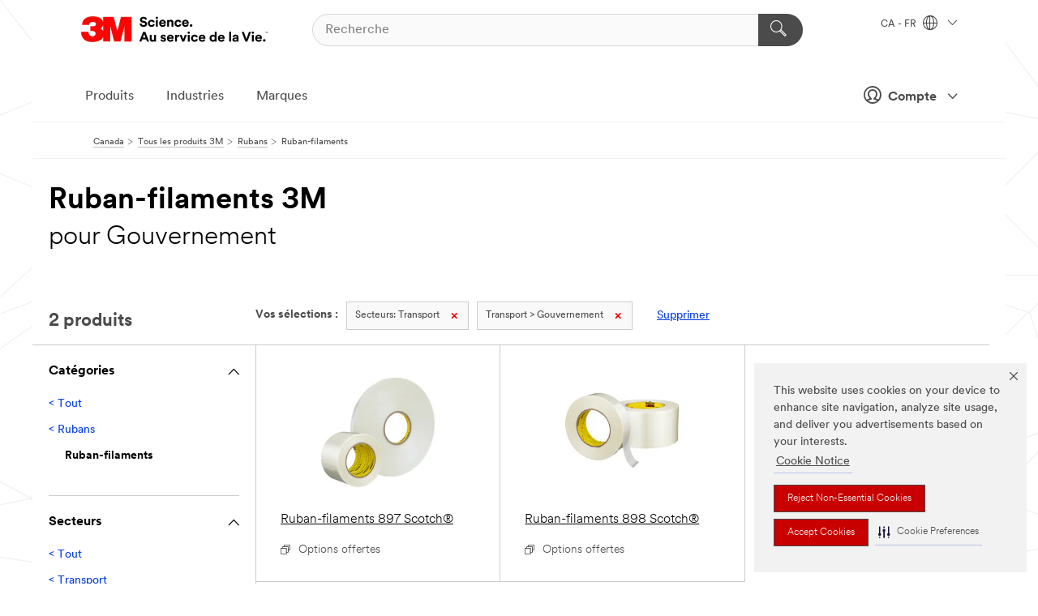

--- FILE ---
content_type: text/html; charset=UTF-8
request_url: https://www.3mcanada.ca/3M/fr_CA/p/c/rubans/ruban-filaments/i/transport/gouvernement/
body_size: 17909
content:
<!DOCTYPE html>
<html lang="fr-CA">
 <head><meta http-equiv="X-UA-Compatible" content="IE=EDGE"><script type="text/javascript" src="https://www.3mcanada.ca/public/f0be46a01d75f928a2976695798c8ed900ef0b538f80"  ></script><script type="text/javascript" src="https://cdn-prod.securiti.ai/consent/auto_blocking/0638aaa2-354a-44c0-a777-ea4db9f7bf8a/274b07aa-a9b5-4c9d-b21f-811a8017cb0f.js"></script><script>(function(){var s=document.createElement('script');s.src='https://cdn-prod.securiti.ai/consent/cookie-consent-sdk-loader.js';s.setAttribute('data-tenant-uuid', '0638aaa2-354a-44c0-a777-ea4db9f7bf8a');s.setAttribute('data-domain-uuid', '274b07aa-a9b5-4c9d-b21f-811a8017cb0f');s.setAttribute('data-backend-url', 'https://app.securiti.ai');s.setAttribute('data-skip-css', 'false');s.defer=true;var parent_node=document.head || document.body;parent_node.appendChild(s);})()</script><script src="https://tags.tiqcdn.com/utag/3m/fr-ca/prod/utag.sync.js"></script><script>if (typeof utag_data == 'undefined') utag_data = {};</script><style>.MMM--site-bd .mds-wrapper p{margin:0;}.mds-wrapper .mds-titleWithText_content--body p, .mds-wrapper .mds-stackableimages_container--content p, .mds-wrapper .mds-content-cards_grid_card_body .mds-font_body p, .mds-wrapper .mds-contentCTA_content--body p, .mds-wrapper .mds-accordion_content--text>p, .mds-wrapper .mds-tabs_items--content>div>p, .mds-wrapper .mds-verticaltabs_content--text>p{margin-bottom:15px;}.MMM--site-bd .mds-wrapper .mds-margin_large--bottom{margin-bottom: 20px;}.MMM--site-bd .mds-wrapper .mds-margin_large--top{margin-top: 20px;}.MMM--site-bd .mds-wrapper ol{margin:0;}.MMM--site-bd .mds-wrapper .mds-titleWithText_content--body ol, .MMM--site-bd .mds-wrapper .mds-titleWithText_content--body ul, .MMM--site-bd .mds-wrapper .mds-stackableimages_container--content ol, .MMM--site-bd .mds-wrapper .mds-stackableimages_container--content ul, .MMM--site-bd .mds-wrapper .mds-content-cards_grid_card_body .mds-font_body ol, .MMM--site-bd .mds-wrapper .mds-content-cards_grid_card_body .mds-font_body ul, .MMM--site-bd .mds-wrapper .mds-contentCTA_content--body ol, .MMM--site-bd .mds-wrapper .mds-contentCTA_content--body ul, .MMM--site-bd .mds-wrapper .mds-accordion_content--text>ol, .MMM--site-bd .mds-wrapper .mds-accordion_content--text>ul, .MMM--site-bd .mds-wrapper .mds-tabs_items--content>div>ol, .MMM--site-bd .mds-wrapper .mds-tabs_items--content>div>ul, .MMM--site-bd .mds-wrapper .mds-verticaltabs_content--text>ol, .MMM--site-bd .mds-wrapper .mds-verticaltabs_content--text>ul{padding-left: 22px;}</style>
<title>Ruban-filaments 3M pour Gouvernement | 3M Canada</title>
  <meta charset="utf-8">
  <meta name="viewport" content="width=device-width, initial-scale=1.0">
<meta name="DCSext.Business" content="Safety & Industrial Bus Group">
<meta name="DCSext.CDC" content="AD">
<meta name="DCSext.Dimension_Flat_Industries" content="pvetg2436">
<meta name="DCSext.Hierarchy" content="GPH10921">
<meta name="DCSext.ewcd_url" content="Z6_79L2HO02KO3O10Q639V7L0A534 | Z6_79L2HO02KOEBD0QHS7FDB43VO0">
<meta name="DCSext.locale" content="fr_CA">
<meta name="DCSext.page" content="CORP_SNAPS_GPH_frCA">
<meta name="DCSext.platform" content="FUZE">
<meta name="DCSext.site" content="CORP_SNAPS_GPH">
<meta name="WT.dcsvid" content="">
<meta name="application-name" content="MMM-ext">
<meta name="dc_coverage" content="CA">
<meta name="description" content="Ruban-filaments">
<meta name="entity.categoryId" content="GPH10921">
<meta name="format-detection" content="telephone=no">
<meta name="generatedBySNAPS" content="true">
<meta http-equiv="cleartype" content="on">
<meta http-equiv="format-detection" content="telephone=no">
<meta http-equiv="imagetoolbar" content="no">
<meta name="mmmsite" content="CORP_SNAPS_GPH">
<meta name="pageTemplateId" content="PageSlot">
<meta name="mmm:serp" content="https://www.3mcanada.ca/3M/fr_CA/p/c/rubans/ruban-filaments/i/transport/gouvernement/"/>
<link rel="canonical" href="https://www.3mcanada.ca/3M/fr_CA/p/c/rubans/ruban-filaments/i/transport/gouvernement/" /><!--  <PageMap><DataObject type="server"><Attribute name="node">fd-2 | WebSphere_Portal</Attribute>
<Attribute name="placeUniquename">CORP_SNAPS_GPH</Attribute>
<Attribute name="sitebreadcrumb">Z6_79L2HO02KOEBD0QHS7FDB43VO0</Attribute>
<Attribute name="themeVersion">2025.12</Attribute>
<Attribute name="pageUniquename">CORP_SNAPS_GPH_frCA</Attribute>
</DataObject>
<DataObject type="page"><Attribute name="site">Z6_79L2HO02KO3O10Q639V7L0A534 | CORP_SNAPS_GPH</Attribute>
<Attribute name="currentpage">Z6_79L2HO02KOEBD0QHS7FDB43VO0</Attribute>
<Attribute name="currentuniquename">CORP_SNAPS_GPH_frCA</Attribute>
</DataObject>
</PageMap> --><link rel="shortcut icon" type="image/ico" href="/favicon.ico" />
<link rel="apple-touch-icon-precomposed" sizes="57x57" href="/3m_theme_assets/themes/3MTheme/assets/images/unicorn/3M_Bookmark_Icon_57x57.png" />
<link rel="apple-touch-icon-precomposed" sizes="60x60" href="/3m_theme_assets/themes/3MTheme/assets/images/unicorn/3M_Bookmark_Icon_60x60.png" />
<link rel="apple-touch-icon-precomposed" sizes="72x72" href="/3m_theme_assets/themes/3MTheme/assets/images/unicorn/3M_Bookmark_Icon_72x72.png" />
<link rel="apple-touch-icon-precomposed" sizes="76x76" href="/3m_theme_assets/themes/3MTheme/assets/images/unicorn/3M_Bookmark_Icon_76x76.png" />
<link rel="apple-touch-icon-precomposed" sizes="114x114" href="/3m_theme_assets/themes/3MTheme/assets/images/unicorn/3M_Bookmark_Icon_114x114.png" />
<link rel="apple-touch-icon-precomposed" sizes="120x120" href="/3m_theme_assets/themes/3MTheme/assets/images/unicorn/3M_Bookmark_Icon_120x120.png" />
<link rel="apple-touch-icon-precomposed" sizes="144x144" href="/3m_theme_assets/themes/3MTheme/assets/images/unicorn/3M_Bookmark_Icon_144x144.png" />
<link rel="apple-touch-icon-precomposed" sizes="152x152" href="/3m_theme_assets/themes/3MTheme/assets/images/unicorn/3M_Bookmark_Icon_152x152.png" />
<link rel="apple-touch-icon-precomposed" sizes="180x180" href="/3m_theme_assets/themes/3MTheme/assets/images/unicorn/3M_Bookmark_Icon_180x180.png" />
<meta name="msapplication-TileColor" content="#ffffff" />
<meta name="msapplication-square70x70logo" content="/3m_theme_assets/themes/3MTheme/assets/images/unicorn/smalltile.png" />
<meta name="msapplication-square150x150logo" content="/3m_theme_assets/themes/3MTheme/assets/images/unicorn/mediumtile.png" />
<meta name="msapplication-wide310x150logo" content="/3m_theme_assets/themes/3MTheme/assets/images/unicorn/widetile.png" />
<meta name="msapplication-square310x310logo" content="/3m_theme_assets/themes/3MTheme/assets/images/unicorn/largetile.png" />
<link rel="alternate" hreflang="fr-CA" href="https://www.3mcanada.ca/3M/fr_CA/p/c/rubans/ruban-filaments/i/transport/gouvernement/" /><link rel="alternate" hreflang="en-CA" href="https://www.3mcanada.ca/3M/en_CA/p/c/tapes/filament/i/transportation/government/" /><link rel="stylesheet" href="/3m_theme_assets/themes/3MTheme/assets/css/build/phoenix.css?v=3.183.0" />
<link rel="stylesheet" href="/3m_theme_assets/themes/3MTheme/assets/css/unicorn-icons.css?v=3.183.0" />
<link rel="stylesheet" media="print" href="/3m_theme_assets/themes/3MTheme/assets/css/build/unicorn-print.css?v=3.183.0" />
<link rel="stylesheet" href="/3m_theme_assets/static/MDS/mammoth.css?v=3.183.0" />
<!--[if IE]><![endif]-->
<!--[if (IE 8)|(IE 7)]>
<script type="text/javascript">
document.getElementById("js-main_style").setAttribute("href", "");
</script>

<![endif]-->
<!--[if lte IE 6]><![endif]-->
<script type="text/javascript" src="/3m_theme_assets/themes/3MTheme/assets/scripts/mmmSettings.js"></script><link rel="stylesheet" href="/3m_theme_assets/themes/3MTheme/assets/css/build/gsn.css" />
<link rel="stylesheet" href="/3m_theme_assets/themes/3MTheme/assets/css/static/MyAccountDropdown/MyAccountDropdown.css" />


<script>(window.BOOMR_mq=window.BOOMR_mq||[]).push(["addVar",{"rua.upush":"false","rua.cpush":"false","rua.upre":"false","rua.cpre":"false","rua.uprl":"false","rua.cprl":"false","rua.cprf":"false","rua.trans":"","rua.cook":"false","rua.ims":"false","rua.ufprl":"false","rua.cfprl":"false","rua.isuxp":"false","rua.texp":"norulematch","rua.ceh":"false","rua.ueh":"false","rua.ieh.st":"0"}]);</script>
                              <script>!function(e){var n="https://s.go-mpulse.net/boomerang/";if("False"=="True")e.BOOMR_config=e.BOOMR_config||{},e.BOOMR_config.PageParams=e.BOOMR_config.PageParams||{},e.BOOMR_config.PageParams.pci=!0,n="https://s2.go-mpulse.net/boomerang/";if(window.BOOMR_API_key="UWRYR-C88R8-XEZDS-AZ97P-LXP2F",function(){function e(){if(!o){var e=document.createElement("script");e.id="boomr-scr-as",e.src=window.BOOMR.url,e.async=!0,i.parentNode.appendChild(e),o=!0}}function t(e){o=!0;var n,t,a,r,d=document,O=window;if(window.BOOMR.snippetMethod=e?"if":"i",t=function(e,n){var t=d.createElement("script");t.id=n||"boomr-if-as",t.src=window.BOOMR.url,BOOMR_lstart=(new Date).getTime(),e=e||d.body,e.appendChild(t)},!window.addEventListener&&window.attachEvent&&navigator.userAgent.match(/MSIE [67]\./))return window.BOOMR.snippetMethod="s",void t(i.parentNode,"boomr-async");a=document.createElement("IFRAME"),a.src="about:blank",a.title="",a.role="presentation",a.loading="eager",r=(a.frameElement||a).style,r.width=0,r.height=0,r.border=0,r.display="none",i.parentNode.appendChild(a);try{O=a.contentWindow,d=O.document.open()}catch(_){n=document.domain,a.src="javascript:var d=document.open();d.domain='"+n+"';void(0);",O=a.contentWindow,d=O.document.open()}if(n)d._boomrl=function(){this.domain=n,t()},d.write("<bo"+"dy onload='document._boomrl();'>");else if(O._boomrl=function(){t()},O.addEventListener)O.addEventListener("load",O._boomrl,!1);else if(O.attachEvent)O.attachEvent("onload",O._boomrl);d.close()}function a(e){window.BOOMR_onload=e&&e.timeStamp||(new Date).getTime()}if(!window.BOOMR||!window.BOOMR.version&&!window.BOOMR.snippetExecuted){window.BOOMR=window.BOOMR||{},window.BOOMR.snippetStart=(new Date).getTime(),window.BOOMR.snippetExecuted=!0,window.BOOMR.snippetVersion=12,window.BOOMR.url=n+"UWRYR-C88R8-XEZDS-AZ97P-LXP2F";var i=document.currentScript||document.getElementsByTagName("script")[0],o=!1,r=document.createElement("link");if(r.relList&&"function"==typeof r.relList.supports&&r.relList.supports("preload")&&"as"in r)window.BOOMR.snippetMethod="p",r.href=window.BOOMR.url,r.rel="preload",r.as="script",r.addEventListener("load",e),r.addEventListener("error",function(){t(!0)}),setTimeout(function(){if(!o)t(!0)},3e3),BOOMR_lstart=(new Date).getTime(),i.parentNode.appendChild(r);else t(!1);if(window.addEventListener)window.addEventListener("load",a,!1);else if(window.attachEvent)window.attachEvent("onload",a)}}(),"".length>0)if(e&&"performance"in e&&e.performance&&"function"==typeof e.performance.setResourceTimingBufferSize)e.performance.setResourceTimingBufferSize();!function(){if(BOOMR=e.BOOMR||{},BOOMR.plugins=BOOMR.plugins||{},!BOOMR.plugins.AK){var n=""=="true"?1:0,t="",a="aoimouqxhuqq62lonbxq-f-bbc09759c-clientnsv4-s.akamaihd.net",i="false"=="true"?2:1,o={"ak.v":"39","ak.cp":"832420","ak.ai":parseInt("281472",10),"ak.ol":"0","ak.cr":14,"ak.ipv":4,"ak.proto":"h2","ak.rid":"1b31c6fb","ak.r":45721,"ak.a2":n,"ak.m":"dscx","ak.n":"essl","ak.bpcip":"3.144.199.0","ak.cport":49322,"ak.gh":"23.33.25.7","ak.quicv":"","ak.tlsv":"tls1.3","ak.0rtt":"","ak.0rtt.ed":"","ak.csrc":"-","ak.acc":"","ak.t":"1768843375","ak.ak":"hOBiQwZUYzCg5VSAfCLimQ==5vFmpqCGdOe4vnXvEBNe7S3lfei3xNbgATbpfwzoo9ZuZp9IUZx1bGtTeDs0+/Hy2zylxEyrP6e0DDiPDRlnoAQpDqt9aQ0jL/7hDs4E+A7PAMlKeL++lz+lIFgaMz3Y4hqaO5lzqIxNGyZj1mk+O0ri295Gr5bz/CUwTb0R4YN8HJuD4hFh6UoPj+ph89nlFR6DiUtrTclde3RQVktl2IOoDE7osTqx70yP2jTsPQU6tYtAP+sjOf0VwxCYDe9L/H89oeU/viQKJdiXJEGZ7tb9gFA6rOjPBurGPSRPnWcOWG7vW/wnoe8y/ddi5XNpGLV5pN1TyoOIIe/2uUTQ4d173g/ETvw1k3p9aYam02Q0/mlkIZDTAGB3kKs96py0CRN4HI9BFIiZDRLMwwQw+B3Sm6QSBY2fgGInp+gs3Zo=","ak.pv":"279","ak.dpoabenc":"","ak.tf":i};if(""!==t)o["ak.ruds"]=t;var r={i:!1,av:function(n){var t="http.initiator";if(n&&(!n[t]||"spa_hard"===n[t]))o["ak.feo"]=void 0!==e.aFeoApplied?1:0,BOOMR.addVar(o)},rv:function(){var e=["ak.bpcip","ak.cport","ak.cr","ak.csrc","ak.gh","ak.ipv","ak.m","ak.n","ak.ol","ak.proto","ak.quicv","ak.tlsv","ak.0rtt","ak.0rtt.ed","ak.r","ak.acc","ak.t","ak.tf"];BOOMR.removeVar(e)}};BOOMR.plugins.AK={akVars:o,akDNSPreFetchDomain:a,init:function(){if(!r.i){var e=BOOMR.subscribe;e("before_beacon",r.av,null,null),e("onbeacon",r.rv,null,null),r.i=!0}return this},is_complete:function(){return!0}}}}()}(window);</script></head>
<body class="MMM--bodyContain MMM--body_1440"><div class="MMM--skipMenu" id="top"><ul class="MMM--skipList"><li><a href="#js-gsnMenu">Aller à la navigation par CA</a></li><li><a href="#ssnMenu">Aller à la navigation du CORP_SNAPS_GPH</a></li><li><a href="#pageContent">Aller au contenu de la page</a></li><li><a href="#js-searchBar">Aller à la recherche</a></li><li><a href="#help--links">Aller aux coordonnées</a></li><li><a href="/3M/fr_CA/company-ca/site-map/">Voir le plan du site</a></li></ul>
</div>

    <div id="js-bodyWrapper" class="MMM--themeWrapper">
        <div class="m-dropdown-list_overlay"></div>
    <nav class="m-nav">      
      <div class="is-header_container h-fitWidth m-header_container">
        <div class="m-header">          
          <a href="/3M/fr_CA/company-ca/" aria-label="3M Logo - Ouvre dans une nouvelle fenêtre" class="is-3MLogo m-header_logo l-smallMarginRight h-linkNoUnderline l-centerVertically" title="3M au Canada">
            <img class="h-onDesktop m-header_logoImg" src="/3m_theme_assets/themes/3MTheme/assets/images/unicorn/Logo-fr.png" alt="3M Logo" />
            <img class="h-notOnDesktop l-img" src="/3m_theme_assets/themes/3MTheme/assets/images/unicorn/Logo_mobile.png" alt="3M Logo" />
          </a>                          

          

<div class="m-header_search l-smallMarginRight">
  <form class="h-fitHeight" id="typeahead-root" action="/3M/fr_CA/p/">
    <input id="js-searchBar" class="m-header_searchbar h-fitWidth h-fitHeight l-centerVertically is-searchbar" name="Ntt" type="search" placeholder="Recherche" aria-label="Recherche">
    <button class="m-header_searchbutton" type="submit" value="Recherche" aria-label="Recherche">
      <i class="MMM--icn MMM--icn_search color--white"></i>
    </button>
  </form>
</div>


          <div style="display: inline-block" class="h-notOnDesktop">
            <div class="m-header_menu l-centerVertically h-notOnDesktop">
              <a href="#" class="h-linkNoUnderline link--dark is-header_menuLink is-collapsed m-header_menuLink" aria-haspopup="true" aria-controls="navOptions" aria-label="Ouvrir la navigation" data-openlabel="Ouvrir la navigation" data-closelabel="Fermer">
                <i class="MMM--icn MMM--icn_hamburgerMenu is-header_menuIcon m-header_menuIcn"></i>
              </a>
              <i class="MMM--icn MMM--icn_close link--dark m-header_hiddenIcn m-header_menuIcn"></i>
            </div>
          </div>
          <div class="m-header--fix"></div>
        </div>
                
        
        <div class="m-header-madbar h-notOnDesktop">
          <div class="MAD-Bar">
            <div class="m-account mad-section">
              
              <a href="#" role="button" class="m-btn m-btn--free font--size m-navbar_loginBtn m-navbar_profileBtn link--dark is-header_madSI is-closed is-signInToggle" target="_self">
                <i class="MMM--icn MMM--icn_userHollow large-icn"></i>
                Compte
                <i class="MMM--icn MMM--icn_down_arrow mad-barSI-arrow"></i>
              </a>
              
            </div>
          </div>
        </div>
                
        <div class="m-header_overlay"></div>
        
        <!-- Profile Management Pop-Up -->
              <div class="m-navbar m-navbar-noStyle">
               <div class=" is-signInPopUp h-hidden">
                <div class="m-navbar_signInPopup font--standard mad-menu-container" aria-modal="true">                           
                  
                  <div class="signIn-linkBox">
                    <a href="https://order.3m.com/store/bComCanadaSite/fr_CA/login">Se connecter à bCom</a>
                  </div>
                </div> 
               </div> 
              </div>            
            

        <div class="is-dropdown h-hidden m-navbar_container">
          <div class="m-navbar_overlay h-fitHeight h-notOnMobile is-overlay h-notOnDesktop"></div>
          <div class="m-navbar">
            <div class="m-navbar_level-1 js-navbar_level-1">

              
	          <div class="m-navbar_login m-navbar_loginProfile h-notOnMobile h-notOnTablet h-onDesktop">
              <div class="mad-section">
                <a href="#" class="m-btn m-btn--free font--size m-navbar_loginBtn m-navbar_signInBtn link--dark is-signInToggle is-header_madDesktopSI">
                  <i class="MMM--icn MMM--icn_userHollow l-centerVertically large-icn" style="padding-left: 10px; font-weight: bold;"></i>
                  Compte
                  <i class="MMM--icn mad-barSI-arrow MMM--icn_down_arrow" style="padding-left: 10px; font-size: 11px;"></i>
                </a>
              </div>
            </div>
 
              <div class="m-navbar_localization l-centerVertically">
                <a href="#" class="link--dark l-centerVertically is-localeToggle">CA - FR
                  <i class="MMM--icn MMM--icn_localizationGlobe l-centerVertically m-navbar_localGlobe" style="padding-left: 5px;"></i>
                  <i class="MMM--icn MMM--icn_down_arrow h-onDesktop" style="padding-left: 10px; font-size: 11px;"></i></a>
              </div>
              <div id="js-gsnMenu" class="m-navbar_nav">

                
<ul id="navOptions" role="menubar">
<li class="m-navbar_listItem">
        <a href="#" id="navbar_link-products" class="is-navbar_link m-navbar_link" aria-haspopup="true" aria-expanded="false">Produits</a>
      </li><li class="m-navbar_listItem">
        <a href="#" id="navbar_link-industries" class="is-navbar_link m-navbar_link" aria-haspopup="true" aria-expanded="false">Industries</a>
      </li><li class="m-navbar_listItem">
        <a href="#" id="navbar_link-brands" class="is-navbar_link m-navbar_link" aria-haspopup="true" aria-expanded="false">Marques</a>
      </li>
</ul>
<div class="m-navbar_localOverlay is-localePopUp h-hidden">
  <div class="m-navbar_localPopup m-navbar_popup font--standard" aria-modal="true" role="dialog" aria-label="language switcher dialog">
    <button
      class="m-navbar-localClose m-btn--close color--silver is-close h-notOnDesktop"
      aria-label="Fermer"><i class="MMM--icn MMM--icn_close"></i></button>
    <div class="font--standard m-navbar_popupTitle">3M au Canada</div>
    <form>
      <div class="font--standard m-navbar_popupOptions"><input type="radio" name="locale" value="https://www.3mcanada.ca/3M/en_CA/p/c/tapes/filament/i/transportation/government/" id="locale-ca-en" class="m-radioInput">
      	    <label class="m-radioInput_label" for="locale-ca-en">English - EN</label><br><input type="radio" name="locale" value="https://www.3mcanada.ca/3M/fr_CA/p/c/rubans/ruban-filaments/i/transport/gouvernement/" id="locale-ca-fr" class="m-radioInput" checked>
      	    <label class="m-radioInput_label" for="locale-ca-fr">Fran&ccedil;ais - FR</label><br></div>
      <a href="https://www.3m.com/3M/en_US/select-location/" aria-label="Changement de lieu - Ouvre dans une nouvelle fenêtre" class="link">Changement de lieu</a>
      <button type="submit" value="Soumettre" class="m-btn m-btn--red m-navbar_localeSave is-saveLocale">Sauvegarder</button>
    </form>
  </div>
  <div class="m-overlay h-onDesktop is-close"></div>
</div>
              </div>
            </div>

            <div class="m-dropdown-list js-navbar_level-2">

              <!-- Dropdown Lists Header -->
<div class="m-dropdown-list_header">
  <button class="m-dropdown-list_backBtn js-dropdown-list_backBtn">
    <i class="MMM--icn MMM--icn_lt2"></i>
  </button>
  <div class="m-dropdown-list_title">
<label id="dropdown-list_products-title">Produits</label>
      <label id="dropdown-list_industries-title">Industries</label>
      <label id="dropdown-list_brands-title">Marques</label>
      
  </div>
</div><!-- End of the dropdown list header --><ul id="products-list" class="l-dropdown-list_container" role="menu" aria-hidden="true"><li class="l-dropdown-list" role="menuitem">
      <a href="/3M/fr_CA/p/c/abrasifs/" aria-label="Abrasifs" class="isInside MMM--basicLink">
        Abrasifs
      </a>
    </li><li class="l-dropdown-list" role="menuitem">
      <a href="/3M/fr_CA/p/c/adhesifs/" aria-label="Adhésifs, matériaux d’étanchéité et matériaux de remplissage" class="isInside MMM--basicLink">
        Adhésifs, matériaux d’étanchéité et matériaux de remplissage
      </a>
    </li><li class="l-dropdown-list" role="menuitem">
      <a href="/3M/fr_CA/p/c/communications/" aria-label="Communications" class="isInside MMM--basicLink">
        Communications
      </a>
    </li><li class="l-dropdown-list" role="menuitem">
      <a href="/3M/fr_CA/p/c/composes-et-lustres/" aria-label="Composés et lustres" class="isInside MMM--basicLink">
        Composés et lustres
      </a>
    </li><li class="l-dropdown-list" role="menuitem">
      <a href="/3M/fr_CA/p/c/filtration-et-separation/" aria-label="Filtration et séparation" class="isInside MMM--basicLink">
        Filtration et séparation
      </a>
    </li><li class="l-dropdown-list" role="menuitem">
      <a href="/3M/fr_CA/p/c/fournitures-de-laboratoire-et-de-test/" aria-label="Fournitures de laboratoire et de test" class="isInside MMM--basicLink">
        Fournitures de laboratoire et de test
      </a>
    </li><li class="l-dropdown-list" role="menuitem">
      <a href="/3M/fr_CA/p/c/maison-et-bureau/" aria-label="Fournitures pour le bureau" class="isInside MMM--basicLink">
        Fournitures pour le bureau
      </a>
    </li><li class="l-dropdown-list" role="menuitem">
      <a href="/3M/fr_CA/p/c/isolation/" aria-label="Isolation" class="isInside MMM--basicLink">
        Isolation
      </a>
    </li><li class="l-dropdown-list" role="menuitem">
      <a href="/3M/fr_CA/p/c/lubrifiants/" aria-label="Lubrifiants" class="isInside MMM--basicLink">
        Lubrifiants
      </a>
    </li><li class="l-dropdown-list" role="menuitem">
      <a href="/3M/fr_CA/p/c/maison/" aria-label="Maison" class="isInside MMM--basicLink">
        Maison
      </a>
    </li><li class="l-dropdown-list" role="menuitem">
      <a href="/3M/fr_CA/p/c/materiaux-avances/" aria-label="Matériaux avancés" class="isInside MMM--basicLink">
        Matériaux avancés
      </a>
    </li><li class="l-dropdown-list" role="menuitem">
      <a href="/3M/fr_CA/p/c/materiaux-de-construction/" aria-label="Matériaux de construction" class="isInside MMM--basicLink">
        Matériaux de construction
      </a>
    </li><li class="l-dropdown-list" role="menuitem">
      <a href="/3M/fr_CA/p/c/composants-electroniques/" aria-label="Matériaux et composants électroniques 3M" class="isInside MMM--basicLink">
        Matériaux et composants électroniques 3M
      </a>
    </li><li class="l-dropdown-list" role="menuitem">
      <a href="/3M/fr_CA/p/c/materiel-medical/" aria-label="Matériel médical" class="isInside MMM--basicLink">
        Matériel médical
      </a>
    </li><li class="l-dropdown-list" role="menuitem">
      <a href="/3M/fr_CA/p/c/outils-et-accessoires/" aria-label="Outils et accessoires" class="isInside MMM--basicLink">
        Outils et accessoires
      </a>
    </li><li class="l-dropdown-list" role="menuitem">
      <a href="/3M/fr_CA/p/c/pellicules/" aria-label="Pellicules" class="isInside MMM--basicLink">
        Pellicules
      </a>
    </li><li class="l-dropdown-list" role="menuitem">
      <a href="/3M/fr_CA/p/c/automobile/" aria-label="Pièces et quincaillerie automobiles" class="isInside MMM--basicLink">
        Pièces et quincaillerie automobiles
      </a>
    </li><li class="l-dropdown-list" role="menuitem">
      <a href="/3M/fr_CA/p/c/produits-de-nettoyage/" aria-label="Produits de nettoyage" class="isInside MMM--basicLink">
        Produits de nettoyage
      </a>
    </li><li class="l-dropdown-list" role="menuitem">
      <a href="/3M/fr_CA/p/c/revetements/" aria-label="Revêtements" class="isInside MMM--basicLink">
        Revêtements
      </a>
    </li><li class="l-dropdown-list" role="menuitem">
      <a href="/3M/fr_CA/p/c/rubans/" aria-label="Rubans" class="isInside MMM--basicLink">
        Rubans
      </a>
    </li><li class="l-dropdown-list" role="menuitem">
      <a href="/3M/fr_CA/p/c/signalisation-et-marquage/" aria-label="Signalisation et marquage" class="isInside MMM--basicLink">
        Signalisation et marquage
      </a>
    </li><li class="l-dropdown-list" role="menuitem">
      <a href="/3M/fr_CA/p/c/electricite/" aria-label="Électricité" class="isInside MMM--basicLink">
        Électricité
      </a>
    </li><li class="l-dropdown-list" role="menuitem">
      <a href="/3M/fr_CA/p/c/equipement-de-protection-individuelle/" aria-label="Équipement de protection individuelle" class="isInside MMM--basicLink">
        Équipement de protection individuelle
      </a>
    </li><li class="l-dropdown-list" role="menuitem">
      <a href="/3M/fr_CA/p/c/etiquettes/" aria-label="Étiquettes" class="isInside MMM--basicLink">
        Étiquettes
      </a>
    </li><li class="l-dropdown-list_last-item" role="menuitem"><a class="l-dropdown-list_view-all-products" href="/3M/fr_CA/p/">Voir tous les produits 3M</a>     
      <button class="m-btn js-backtoTopBtn">
        <i class="MMM--icn MMM--icn_arrowUp"></i>
      </button>
    </li></ul>
<ul id="industries-list" class="l-dropdown-list_container" role="menu" aria-hidden="true"><li class="l-dropdown-list" role="menuitem">
      <a href="/3M/fr_CA/automotive-ca/" aria-label="Automobile" class="MMM--basicLink">
        Automobile
      </a>
    </li><li class="l-dropdown-list" role="menuitem">
      <a href="/3M/fr_CA/design-construction-ca/" aria-label="Conception et construction" class="MMM--basicLink">
        Conception et construction
      </a>
    </li><li class="l-dropdown-list" role="menuitem">
      <a href="/3M/fr_CA/manufacturing-ca/" aria-label="Fabrication" class="MMM--basicLink">
        Fabrication
      </a>
    </li><li class="l-dropdown-list" role="menuitem">
      <a href="/3M/fr_CA/consumer-ca/" aria-label="Marchés de consommation" class="MMM--basicLink">
        Marchés de consommation
      </a>
    </li><li class="l-dropdown-list" role="menuitem">
      <a href="/3M/fr_CA/commercial-solutions-ca/" aria-label="Solutions commerciales" class="MMM--basicLink">
        Solutions commerciales
      </a>
    </li><li class="l-dropdown-list" role="menuitem">
      <a href="/3M/fr_CA/safety-ca/" aria-label="Sécurité" class="MMM--basicLink">
        Sécurité
      </a>
    </li><li class="l-dropdown-list" role="menuitem">
      <a href="/3M/fr_CA/transportation-ca/" aria-label="Transports" class="MMM--basicLink">
        Transports
      </a>
    </li><li class="l-dropdown-list" role="menuitem">
      <a href="/3M/fr_CA/electronics-ca/" aria-label="Électronique" class="MMM--basicLink">
        Électronique
      </a>
    </li><li class="l-dropdown-list" role="menuitem">
      <a href="/3M/fr_CA/energy-ca/" aria-label="Énergie" class="MMM--basicLink">
        Énergie
      </a>
    </li><div class="l-dropdown-list_industries-image">
      <img class="img img_stretch mix-MMM--img_fancy" src="https://multimedia.3m.com/mws/media/1812021O/industry-feature-image.png" alt="Un ouvrier d’usine automobile inspectant la ligne de production de voitures.">
      <p>Chez 3M, nous découvrons et innovons dans presque toutes les industries pour aider à résoudre les problèmes à travers le monde.</p>
    </div></ul>
<ul id="brands-list" class="l-dropdown-list_container" role="menu" aria-hidden="true"><li class="l-dropdown-list l-dropdown-list_brands" role="menuitem">  
      <div class="l-dropdown-logo_container">
        <div class="l-dropdown-logo_sprite">
          <img src="https://multimedia.3m.com/mws/media/1910082O/command-brand-logo-en-fr.png" alt="Marque Command(MC)">
        </div>
        <label class="l-dropdown-logo_label">Marque Command(MC)</label>
      </div>  
      <div class="l-dropdown-links_container"><a class="m-btn m-btn--red m-btn--fullWidth" href="/3M/fr_CA/p/c/b/command/" aria-label="Produits marque Command(MC)" >Produits</a><a href="https://www.command.com/3M/fr_CA/command-ca/" class="m-btn m-btn--light m-btn--fullWidth" aria-label="Site de la marque Command(MC)">Site de la marque<i class="MMM--icn MMM--icn_arrowJump"></i></a>
      </div>
    </li><li class="l-dropdown-list l-dropdown-list_brands" role="menuitem">  
      <div class="l-dropdown-logo_container">
        <div class="l-dropdown-logo_sprite">
          <img src="https://multimedia.3m.com/mws/media/1815180O/filtrete-brand-logo.png" alt="Marque Filtrete(MC)">
        </div>
        <label class="l-dropdown-logo_label">Marque Filtrete(MC)</label>
      </div>  
      <div class="l-dropdown-links_container"><a class="m-btn m-btn--red m-btn--fullWidth" href="/3M/fr_CA/p/c/b/filtrete/" aria-label="Produits marque Filtrete(MC)" >Produits</a><a href="https://www.filtrete.ca/3M/fr_CA/filtrete-ca/" class="m-btn m-btn--light m-btn--fullWidth" aria-label="Site de la marque Filtrete(MC)">Site de la marque<i class="MMM--icn MMM--icn_arrowJump"></i></a>
      </div>
    </li><li class="l-dropdown-list l-dropdown-list_brands" role="menuitem">  
      <div class="l-dropdown-logo_container">
        <div class="l-dropdown-logo_sprite">
          <img src="https://multimedia.3m.com/mws/media/1815183O/nexcare-brand-logo.png" alt="Marque Nexcare(MC)">
        </div>
        <label class="l-dropdown-logo_label">Marque Nexcare(MC)</label>
      </div>  
      <div class="l-dropdown-links_container"><a class="m-btn m-btn--red m-btn--fullWidth" href="/3M/fr_CA/p/c/b/nexcare/" aria-label="Produits marque Nexcare(MC)" >Produits</a><a href="https://www.nexcare.ca/3M/fr_CA/nexcare-ca/" class="m-btn m-btn--light m-btn--fullWidth" aria-label="Site de la marque Nexcare(MC)">Site de la marque<i class="MMM--icn MMM--icn_arrowJump"></i></a>
      </div>
    </li><li class="l-dropdown-list l-dropdown-list_brands" role="menuitem">  
      <div class="l-dropdown-logo_container">
        <div class="l-dropdown-logo_sprite">
          <img src="https://multimedia.3m.com/mws/media/1910083O/post-it-brand-logo-en-fr.png" alt="Marque Post-it®">
        </div>
        <label class="l-dropdown-logo_label">Marque Post-it®</label>
      </div>  
      <div class="l-dropdown-links_container"><a class="m-btn m-btn--red m-btn--fullWidth" href="/3M/fr_CA/p/c/b/post-it/" aria-label="Produits marque Post-it®" >Produits</a><a href="https://www.post-it.com/3M/fr_CA/post-it-ca/" class="m-btn m-btn--light m-btn--fullWidth" aria-label="Site de la marque Post-it®">Site de la marque<i class="MMM--icn MMM--icn_arrowJump"></i></a>
      </div>
    </li><li class="l-dropdown-list l-dropdown-list_brands" role="menuitem">  
      <div class="l-dropdown-logo_container">
        <div class="l-dropdown-logo_sprite">
          <img src="https://multimedia.3m.com/mws/media/1910084O/scotch-brand-logo-en-fr.png" alt="Marque Scotch(MC)">
        </div>
        <label class="l-dropdown-logo_label">Marque Scotch(MC)</label>
      </div>  
      <div class="l-dropdown-links_container"><a class="m-btn m-btn--red m-btn--fullWidth" href="/3M/fr_CA/p/c/b/scotch/" aria-label="Produits marqueScotch(MC)" >Produits</a><a href="https://www.scotchbrand.com/3M/fr_CA/scotch-brand-ca/" class="m-btn m-btn--light m-btn--fullWidth" aria-label="Site de la marque Scotch(MC)">Site de la marque<i class="MMM--icn MMM--icn_arrowJump"></i></a>
      </div>
    </li><li class="l-dropdown-list l-dropdown-list_brands" role="menuitem">  
      <div class="l-dropdown-logo_container">
        <div class="l-dropdown-logo_sprite">
          <img src="https://multimedia.3m.com/mws/media/1815186O/scotch-brite-brand-logo.png" alt="Marque Scotch-Brite(MC)">
        </div>
        <label class="l-dropdown-logo_label">Marque Scotch-Brite(MC)</label>
      </div>  
      <div class="l-dropdown-links_container"><a class="m-btn m-btn--red m-btn--fullWidth" href="/3M/fr_CA/p/c/b/scotch-brite/" aria-label="Produits marque Scotch-Brite(MC)" >Produits</a><a href="https://www.scotch-brite.com/3M/fr_CA/scotch-brite-ca/" class="m-btn m-btn--light m-btn--fullWidth" aria-label="Site de la marque Scotch-Brite(MC)">Site de la marque<i class="MMM--icn MMM--icn_arrowJump"></i></a>
      </div>
    </li><li class="l-dropdown-list l-dropdown-list_brands" role="menuitem">  
      <div class="l-dropdown-logo_container">
        <div class="l-dropdown-logo_sprite">
          <img src="https://multimedia.3m.com/mws/media/1910086O/scotchgard-brand-logo-en-fr.png" alt="Marque Scotchgard(MC)">
        </div>
        <label class="l-dropdown-logo_label">Marque Scotchgard(MC)</label>
      </div>  
      <div class="l-dropdown-links_container"><a class="m-btn m-btn--red m-btn--fullWidth" href="/3M/fr_CA/p/c/b/scotchgard/" aria-label="Produits marque Scotchgard(MC)" >Produits</a><a href="https://www.scotchgard.com/3M/fr_CA/scotchgard-ca/" class="m-btn m-btn--light m-btn--fullWidth" aria-label="Site de la marque Scotchgard(MC)">Site de la marque<i class="MMM--icn MMM--icn_arrowJump"></i></a>
      </div>
    </li><li class="l-dropdown-list l-dropdown-list_brands" role="menuitem">  
      <div class="l-dropdown-logo_container">
        <div class="l-dropdown-logo_sprite">
          <img src="https://multimedia.3m.com/mws/media/1910087O/tensor-brand-logo-fr.png" alt="Marque Tensor(MC)">
        </div>
        <label class="l-dropdown-logo_label">Marque Tensor(MC)</label>
      </div>  
      <div class="l-dropdown-links_container"><a class="m-btn m-btn--red m-btn--fullWidth" href="/3M/fr_CA/p/c/b/tensor/" aria-label="Produits marque Tensor(MC)" >Produits</a><a href="https://www.tensor.ca/3M/fr_CA/tensor/" class="m-btn m-btn--light m-btn--fullWidth" aria-label="Site de la marque Tensor(MC)">Site de la marque<i class="MMM--icn MMM--icn_arrowJump"></i></a>
      </div>
    </li><li class="l-dropdown-list l-dropdown-list_brands" role="menuitem">  
      <div class="l-dropdown-logo_container">
        <div class="l-dropdown-logo_sprite">
          <img src="https://multimedia.3m.com/mws/media/1910085O/scotch-painters-tape-brand-logo-en-fr.png" alt="Ruban pour peintres Scotch®">
        </div>
        <label class="l-dropdown-logo_label">Ruban pour peintres Scotch®</label>
      </div>  
      <div class="l-dropdown-links_container"><a class="m-btn m-btn--red m-btn--fullWidth" href="/3M/fr_CA/p/c/b/scotchblue/" aria-label="Produits Ruban pour peintres Scotch®" >Produits</a><a href="https://www.scotchblue.com/3M/fr_CA/scotchblue-ca/" class="m-btn m-btn--light m-btn--fullWidth" aria-label="Site de la marque Ruban pour peintres Scotch®">Site de la marque<i class="MMM--icn MMM--icn_arrowJump"></i></a>
      </div>
    </li><li class="l-dropdown-list l-dropdown-list_brands" role="menuitem">  
      <div class="l-dropdown-logo_container">
        <div class="l-dropdown-logo_sprite">
          <img src="https://multimedia.3m.com/mws/media/1815182O/littmann-brand-logo.png" alt="Stéthoscopes Littmann® 3M(MC)">
        </div>
        <label class="l-dropdown-logo_label">Stéthoscopes Littmann® 3M(MC)</label>
      </div>  
      <div class="l-dropdown-links_container"><a class="m-btn m-btn--red m-btn--fullWidth" href="/3M/fr_CA/p/c/b/littmann/" aria-label="Produits Stéthoscopes Littmann® 3M(MC)" >Produits</a>
      </div>
    </li>  
  <li class="l-dropdown-list_viewbrands"></li>
</ul>

            </div>            
          </div>
        </div>
      </div>
    </nav>
    <div class="m-navbar_profileOverlay is-profileToggle is-close h-hidden"></div>
    <div class="m-navbar_signInOverlay m-overlay is-signInToggle is-close h-hidden"></div>
<div class="MMM--site-bd">
  <div class="MMM--grids" id="pageContent">
  <div class="MMM--siteNav">
  <div class="MMM--breadcrumbs_theme">
  <ol class="MMM--breadcrumbs-list" itemscope itemtype="https://schema.org/BreadcrumbList"><li itemprop="itemListElement" itemscope itemtype="https://schema.org/ListItem"><a href="/3M/fr_CA/company-ca/" itemprop="item"><span itemprop="name">Canada</span></a><i class="MMM--icn MMM--icn_breadcrumb"></i>
          <meta itemprop="position" content="1" /></li><li itemprop="itemListElement" itemscope itemtype="https://schema.org/ListItem"><a href="/3M/fr_CA/p/" itemprop="item"><span itemprop="name">Tous les produits 3M</span></a><i class="MMM--icn MMM--icn_breadcrumb"></i>
          <meta itemprop="position" content="2" /></li><li itemprop="itemListElement" itemscope itemtype="https://schema.org/ListItem"><a href="https://www.3mcanada.ca/3M/fr_CA/p/c/rubans/" itemprop="item"><span itemprop="name">Rubans</span></a><i class="MMM--icn MMM--icn_breadcrumb"></i>
          <meta itemprop="position" content="3" /></li><li itemprop="itemListElement" itemscope itemtype="https://schema.org/ListItem"><span itemprop="name">Ruban-filaments</span><link itemprop="url" href="#"><meta itemprop="position" content="4" /></li></ol>
  
</div>

        </div><div class="hiddenWidgetsDiv">
	<!-- widgets in this container are hidden in the UI by default -->
	<div class='component-container ibmDndRow hiddenWidgetsContainer id-Z7_79L2HO02KOEBD0QHS7FDB43VO5' name='ibmHiddenWidgets' ></div><div style="clear:both"></div>
</div>

<div class="MMM--grids">
  <div class='component-container MMM--grids-col_single MMM--grids-col ibmDndColumn id-Z7_79L2HO02KOEBD0QHS7FDB43VO3' name='ibmMainContainer' ><div class='component-control id-Z7_79L2HO02KOEBD0QHS7FDB43V45' ><span id="Z7_79L2HO02KOEBD0QHS7FDB43V45"></span><html><head><meta name="viewport" content="width=device-width"/><script>window.__INITIAL_DATA = {"queryId":"92a3cf53-060c-4ba8-bde6-60d62e1d81d3","endpoints":{"pcpShowNext":"https://www.3mcanada.ca/snaps2/api/pcp-show-next/https/www.3mcanada.ca/3M/fr_CA/p/c/rubans/ruban-filaments/i/transport/gouvernement/","pcpFilter":"https://www.3mcanada.ca/snaps2/api/pcp/https/www.3mcanada.ca/3M/fr_CA/p/c/rubans/ruban-filaments/i/transport/gouvernement/","analyticsUrl":"https://searchapi.3m.com/search/analytics/v1/public/signal/?client=3mcom","pcpShowMoreHidden":"","snapServerUrl":"https://www.3mcanada.ca/snaps2/"},"total":2,"greater":false,"items":[{"hasMoreOptions":true,"imageUrl":"https://multimedia.3m.com/mws/media/2357623J/scotch-filament-tape-897.jpg","altText":"B40067702_op_center.tif","name":"Ruban-filaments 897 Scotch®","url":"https://www.3mcanada.ca/3M/fr_CA/p/d/b40067702/","isParent":true,"position":0,"stockNumber":"B40067702","originalMmmid":"B40067702","displayScope":["3mcom"]},{"hasMoreOptions":true,"imageUrl":"https://multimedia.3m.com/mws/media/2357626J/scotch-filament-tape-898.jpg","altText":"B40067693_op_center.tif","name":"Ruban-filaments 898 Scotch®","url":"https://www.3mcanada.ca/3M/fr_CA/p/d/b40067693/","isParent":true,"position":1,"stockNumber":"B40067693","originalMmmid":"B40067693","displayScope":["3mcom"]}],"aggregations":{"sticky":{"industries":{"isMultiSelect":false,"name":"Secteurs"},"categories":{"isMultiSelect":false,"name":"Catégories"},"brand":{"isMultiSelect":false,"name":"Marques","facets":[{"value":"Scotch","count":2,"url":"https://www.3mcanada.ca/3M/fr_CA/p/c/rubans/ruban-filaments/b/scotch/i/transport/gouvernement/","api":"https://www.3mcanada.ca/snaps2/api/pcp/https/www.3mcanada.ca/3M/fr_CA/p/c/rubans/ruban-filaments/b/scotch/i/transport/gouvernement/","selected":false}]}},"dynamic":{"attrh112":{"isMultiSelect":true,"name":"Matériau du support","id":"attrh112","type":"enum","facets":[{"value":"Polypropylène","count":2,"url":"https://www.3mcanada.ca/3M/fr_CA/p/c/rubans/ruban-filaments/i/transport/gouvernement/","api":"https://www.3mcanada.ca/snaps2/api/pcp/https/www.3mcanada.ca/3M/fr_CA/p/c/rubans/ruban-filaments/i/transport/gouvernement/","params":"attrh112=Polypropyl%C3%A8ne","selected":false}]},"jhh7hmmlj7":{"isMultiSelect":true,"name":"Type d’adhésif","id":"jhh7hmmlj7","type":"enum","facets":[{"value":"Caoutchouc synthétique","count":2,"url":"https://www.3mcanada.ca/3M/fr_CA/p/c/rubans/ruban-filaments/i/transport/gouvernement/","api":"https://www.3mcanada.ca/snaps2/api/pcp/https/www.3mcanada.ca/3M/fr_CA/p/c/rubans/ruban-filaments/i/transport/gouvernement/","params":"jhh7hmmlj7=Caoutchouc%20synth%C3%A9tique","selected":false}]},"attrh775":{"isMultiSelect":true,"name":"Largeur totale (impérial)","id":"attrh775","type":"number","facets":[{"value":"0.47","count":2,"uom":"po","url":"https://www.3mcanada.ca/3M/fr_CA/p/c/rubans/ruban-filaments/i/transport/gouvernement/","api":"https://www.3mcanada.ca/snaps2/api/pcp/https/www.3mcanada.ca/3M/fr_CA/p/c/rubans/ruban-filaments/i/transport/gouvernement/","params":"attrh775=0.47~po","selected":false},{"value":"1.41","count":2,"uom":"po","url":"https://www.3mcanada.ca/3M/fr_CA/p/c/rubans/ruban-filaments/i/transport/gouvernement/","api":"https://www.3mcanada.ca/snaps2/api/pcp/https/www.3mcanada.ca/3M/fr_CA/p/c/rubans/ruban-filaments/i/transport/gouvernement/","params":"attrh775=1.41~po","selected":false},{"value":"0.94","count":2,"uom":"po","url":"https://www.3mcanada.ca/3M/fr_CA/p/c/rubans/ruban-filaments/i/transport/gouvernement/","api":"https://www.3mcanada.ca/snaps2/api/pcp/https/www.3mcanada.ca/3M/fr_CA/p/c/rubans/ruban-filaments/i/transport/gouvernement/","params":"attrh775=0.94~po","selected":false},{"value":"0.7","count":2,"uom":"po","url":"https://www.3mcanada.ca/3M/fr_CA/p/c/rubans/ruban-filaments/i/transport/gouvernement/","api":"https://www.3mcanada.ca/snaps2/api/pcp/https/www.3mcanada.ca/3M/fr_CA/p/c/rubans/ruban-filaments/i/transport/gouvernement/","params":"attrh775=0.7~po","selected":false},{"value":"2.83","count":2,"uom":"po","url":"https://www.3mcanada.ca/3M/fr_CA/p/c/rubans/ruban-filaments/i/transport/gouvernement/","api":"https://www.3mcanada.ca/snaps2/api/pcp/https/www.3mcanada.ca/3M/fr_CA/p/c/rubans/ruban-filaments/i/transport/gouvernement/","params":"attrh775=2.83~po","selected":false},{"value":"1.88","count":2,"uom":"po","url":"https://www.3mcanada.ca/3M/fr_CA/p/c/rubans/ruban-filaments/i/transport/gouvernement/","api":"https://www.3mcanada.ca/snaps2/api/pcp/https/www.3mcanada.ca/3M/fr_CA/p/c/rubans/ruban-filaments/i/transport/gouvernement/","params":"attrh775=1.88~po","selected":false},{"value":"30.23","count":1,"uom":"po","url":"https://www.3mcanada.ca/3M/fr_CA/p/c/rubans/ruban-filaments/i/transport/gouvernement/","api":"https://www.3mcanada.ca/snaps2/api/pcp/https/www.3mcanada.ca/3M/fr_CA/p/c/rubans/ruban-filaments/i/transport/gouvernement/","params":"attrh775=30.23~po","selected":false},{"value":"2.835","count":1,"uom":"po","url":"https://www.3mcanada.ca/3M/fr_CA/p/c/rubans/ruban-filaments/i/transport/gouvernement/","api":"https://www.3mcanada.ca/snaps2/api/pcp/https/www.3mcanada.ca/3M/fr_CA/p/c/rubans/ruban-filaments/i/transport/gouvernement/","params":"attrh775=2.835~po","selected":false},{"value":"0.709","count":1,"uom":"po","url":"https://www.3mcanada.ca/3M/fr_CA/p/c/rubans/ruban-filaments/i/transport/gouvernement/","api":"https://www.3mcanada.ca/snaps2/api/pcp/https/www.3mcanada.ca/3M/fr_CA/p/c/rubans/ruban-filaments/i/transport/gouvernement/","params":"attrh775=0.709~po","selected":false},{"value":"1.417","count":1,"uom":"po","url":"https://www.3mcanada.ca/3M/fr_CA/p/c/rubans/ruban-filaments/i/transport/gouvernement/","api":"https://www.3mcanada.ca/snaps2/api/pcp/https/www.3mcanada.ca/3M/fr_CA/p/c/rubans/ruban-filaments/i/transport/gouvernement/","params":"attrh775=1.417~po","selected":false},{"value":"15.98","count":1,"uom":"po","url":"https://www.3mcanada.ca/3M/fr_CA/p/c/rubans/ruban-filaments/i/transport/gouvernement/","api":"https://www.3mcanada.ca/snaps2/api/pcp/https/www.3mcanada.ca/3M/fr_CA/p/c/rubans/ruban-filaments/i/transport/gouvernement/","params":"attrh775=15.98~po","selected":false},{"value":"59.52","count":1,"uom":"po","url":"https://www.3mcanada.ca/3M/fr_CA/p/c/rubans/ruban-filaments/i/transport/gouvernement/","api":"https://www.3mcanada.ca/snaps2/api/pcp/https/www.3mcanada.ca/3M/fr_CA/p/c/rubans/ruban-filaments/i/transport/gouvernement/","params":"attrh775=59.52~po","selected":false},{"value":"3.77","count":1,"uom":"po","url":"https://www.3mcanada.ca/3M/fr_CA/p/c/rubans/ruban-filaments/i/transport/gouvernement/","api":"https://www.3mcanada.ca/snaps2/api/pcp/https/www.3mcanada.ca/3M/fr_CA/p/c/rubans/ruban-filaments/i/transport/gouvernement/","params":"attrh775=3.77~po","selected":false},{"value":"24","count":1,"uom":"po","url":"https://www.3mcanada.ca/3M/fr_CA/p/c/rubans/ruban-filaments/i/transport/gouvernement/","api":"https://www.3mcanada.ca/snaps2/api/pcp/https/www.3mcanada.ca/3M/fr_CA/p/c/rubans/ruban-filaments/i/transport/gouvernement/","params":"attrh775=24~po","selected":false},{"value":"48","count":1,"uom":"po","url":"https://www.3mcanada.ca/3M/fr_CA/p/c/rubans/ruban-filaments/i/transport/gouvernement/","api":"https://www.3mcanada.ca/snaps2/api/pcp/https/www.3mcanada.ca/3M/fr_CA/p/c/rubans/ruban-filaments/i/transport/gouvernement/","params":"attrh775=48~po","selected":false},{"value":"6","count":1,"uom":"po","url":"https://www.3mcanada.ca/3M/fr_CA/p/c/rubans/ruban-filaments/i/transport/gouvernement/","api":"https://www.3mcanada.ca/snaps2/api/pcp/https/www.3mcanada.ca/3M/fr_CA/p/c/rubans/ruban-filaments/i/transport/gouvernement/","params":"attrh775=6~po","selected":false}]},"attrh776":{"isMultiSelect":true,"name":"Largeur totale (métrique)","id":"attrh776","type":"number","facets":[{"value":"12","count":2,"uom":"mm","url":"https://www.3mcanada.ca/3M/fr_CA/p/c/rubans/ruban-filaments/i/transport/gouvernement/","api":"https://www.3mcanada.ca/snaps2/api/pcp/https/www.3mcanada.ca/3M/fr_CA/p/c/rubans/ruban-filaments/i/transport/gouvernement/","params":"attrh776=12~mm","selected":false},{"value":"36","count":2,"uom":"mm","url":"https://www.3mcanada.ca/3M/fr_CA/p/c/rubans/ruban-filaments/i/transport/gouvernement/","api":"https://www.3mcanada.ca/snaps2/api/pcp/https/www.3mcanada.ca/3M/fr_CA/p/c/rubans/ruban-filaments/i/transport/gouvernement/","params":"attrh776=36~mm","selected":false},{"value":"24","count":2,"uom":"mm","url":"https://www.3mcanada.ca/3M/fr_CA/p/c/rubans/ruban-filaments/i/transport/gouvernement/","api":"https://www.3mcanada.ca/snaps2/api/pcp/https/www.3mcanada.ca/3M/fr_CA/p/c/rubans/ruban-filaments/i/transport/gouvernement/","params":"attrh776=24~mm","selected":false},{"value":"48","count":2,"uom":"mm","url":"https://www.3mcanada.ca/3M/fr_CA/p/c/rubans/ruban-filaments/i/transport/gouvernement/","api":"https://www.3mcanada.ca/snaps2/api/pcp/https/www.3mcanada.ca/3M/fr_CA/p/c/rubans/ruban-filaments/i/transport/gouvernement/","params":"attrh776=48~mm","selected":false},{"value":"72","count":2,"uom":"mm","url":"https://www.3mcanada.ca/3M/fr_CA/p/c/rubans/ruban-filaments/i/transport/gouvernement/","api":"https://www.3mcanada.ca/snaps2/api/pcp/https/www.3mcanada.ca/3M/fr_CA/p/c/rubans/ruban-filaments/i/transport/gouvernement/","params":"attrh776=72~mm","selected":false},{"value":"18","count":2,"uom":"mm","url":"https://www.3mcanada.ca/3M/fr_CA/p/c/rubans/ruban-filaments/i/transport/gouvernement/","api":"https://www.3mcanada.ca/snaps2/api/pcp/https/www.3mcanada.ca/3M/fr_CA/p/c/rubans/ruban-filaments/i/transport/gouvernement/","params":"attrh776=18~mm","selected":false},{"value":"1219.2","count":1,"uom":"mm","url":"https://www.3mcanada.ca/3M/fr_CA/p/c/rubans/ruban-filaments/i/transport/gouvernement/","api":"https://www.3mcanada.ca/snaps2/api/pcp/https/www.3mcanada.ca/3M/fr_CA/p/c/rubans/ruban-filaments/i/transport/gouvernement/","params":"attrh776=1219.2~mm","selected":false},{"value":"406","count":1,"uom":"mm","url":"https://www.3mcanada.ca/3M/fr_CA/p/c/rubans/ruban-filaments/i/transport/gouvernement/","api":"https://www.3mcanada.ca/snaps2/api/pcp/https/www.3mcanada.ca/3M/fr_CA/p/c/rubans/ruban-filaments/i/transport/gouvernement/","params":"attrh776=406~mm","selected":false},{"value":"152.4","count":1,"uom":"mm","url":"https://www.3mcanada.ca/3M/fr_CA/p/c/rubans/ruban-filaments/i/transport/gouvernement/","api":"https://www.3mcanada.ca/snaps2/api/pcp/https/www.3mcanada.ca/3M/fr_CA/p/c/rubans/ruban-filaments/i/transport/gouvernement/","params":"attrh776=152.4~mm","selected":false},{"value":"609.6","count":1,"uom":"mm","url":"https://www.3mcanada.ca/3M/fr_CA/p/c/rubans/ruban-filaments/i/transport/gouvernement/","api":"https://www.3mcanada.ca/snaps2/api/pcp/https/www.3mcanada.ca/3M/fr_CA/p/c/rubans/ruban-filaments/i/transport/gouvernement/","params":"attrh776=609.6~mm","selected":false},{"value":"96","count":1,"uom":"mm","url":"https://www.3mcanada.ca/3M/fr_CA/p/c/rubans/ruban-filaments/i/transport/gouvernement/","api":"https://www.3mcanada.ca/snaps2/api/pcp/https/www.3mcanada.ca/3M/fr_CA/p/c/rubans/ruban-filaments/i/transport/gouvernement/","params":"attrh776=96~mm","selected":false},{"value":"768","count":1,"uom":"mm","url":"https://www.3mcanada.ca/3M/fr_CA/p/c/rubans/ruban-filaments/i/transport/gouvernement/","api":"https://www.3mcanada.ca/snaps2/api/pcp/https/www.3mcanada.ca/3M/fr_CA/p/c/rubans/ruban-filaments/i/transport/gouvernement/","params":"attrh776=768~mm","selected":false},{"value":"1512","count":1,"uom":"mm","url":"https://www.3mcanada.ca/3M/fr_CA/p/c/rubans/ruban-filaments/i/transport/gouvernement/","api":"https://www.3mcanada.ca/snaps2/api/pcp/https/www.3mcanada.ca/3M/fr_CA/p/c/rubans/ruban-filaments/i/transport/gouvernement/","params":"attrh776=1512~mm","selected":false}]},"attra1261":{"isMultiSelect":true,"name":"Épaisseur totale du ruban sans la doublure (impérial)","id":"attra1261","type":"number","facets":[{"value":"6.6","count":1,"uom":"po","url":"https://www.3mcanada.ca/3M/fr_CA/p/c/rubans/ruban-filaments/i/transport/gouvernement/","api":"https://www.3mcanada.ca/snaps2/api/pcp/https/www.3mcanada.ca/3M/fr_CA/p/c/rubans/ruban-filaments/i/transport/gouvernement/","params":"attra1261=6.6~po","selected":false},{"value":"6.6","count":1,"uom":"mil","url":"https://www.3mcanada.ca/3M/fr_CA/p/c/rubans/ruban-filaments/i/transport/gouvernement/","api":"https://www.3mcanada.ca/snaps2/api/pcp/https/www.3mcanada.ca/3M/fr_CA/p/c/rubans/ruban-filaments/i/transport/gouvernement/","params":"attra1261=6.6~mil","selected":false},{"value":"5","count":1,"uom":"po","url":"https://www.3mcanada.ca/3M/fr_CA/p/c/rubans/ruban-filaments/i/transport/gouvernement/","api":"https://www.3mcanada.ca/snaps2/api/pcp/https/www.3mcanada.ca/3M/fr_CA/p/c/rubans/ruban-filaments/i/transport/gouvernement/","params":"attra1261=5~po","selected":false},{"value":"5","count":1,"uom":"mil","url":"https://www.3mcanada.ca/3M/fr_CA/p/c/rubans/ruban-filaments/i/transport/gouvernement/","api":"https://www.3mcanada.ca/snaps2/api/pcp/https/www.3mcanada.ca/3M/fr_CA/p/c/rubans/ruban-filaments/i/transport/gouvernement/","params":"attra1261=5~mil","selected":false}]},"attra1262":{"isMultiSelect":true,"name":"Épaisseur totale du ruban sans la doublure (métrique)","id":"attra1262","type":"number","facets":[{"value":"0.168","count":1,"uom":"mm","url":"https://www.3mcanada.ca/3M/fr_CA/p/c/rubans/ruban-filaments/i/transport/gouvernement/","api":"https://www.3mcanada.ca/snaps2/api/pcp/https/www.3mcanada.ca/3M/fr_CA/p/c/rubans/ruban-filaments/i/transport/gouvernement/","params":"attra1262=0.168~mm","selected":false},{"value":"0.127","count":1,"uom":"mm","url":"https://www.3mcanada.ca/3M/fr_CA/p/c/rubans/ruban-filaments/i/transport/gouvernement/","api":"https://www.3mcanada.ca/snaps2/api/pcp/https/www.3mcanada.ca/3M/fr_CA/p/c/rubans/ruban-filaments/i/transport/gouvernement/","params":"attra1262=0.127~mm","selected":false}]},"attra1798":{"isMultiSelect":true,"name":"Couleur du produit","id":"attra1798","type":"enum","facets":[{"value":"Transparent","count":2,"url":"https://www.3mcanada.ca/3M/fr_CA/p/c/rubans/ruban-filaments/i/transport/gouvernement/","api":"https://www.3mcanada.ca/snaps2/api/pcp/https/www.3mcanada.ca/3M/fr_CA/p/c/rubans/ruban-filaments/i/transport/gouvernement/","params":"attra1798=Transparent","selected":false}]}}},"breadBox":[{"value":["Transport"],"type":"industries","name":"Secteurs","removeUrl":"https://www.3mcanada.ca/3M/fr_CA/p/c/rubans/ruban-filaments/"},{"value":["Transport","Gouvernement"],"type":"industries","name":"Secteurs","removeUrl":"https://www.3mcanada.ca/3M/fr_CA/p/c/rubans/ruban-filaments/i/transport/"}],"breadCrumb":[{"value":"Tous les Produits","removeUrl":"https://www.3mcanada.ca/3M/fr_CA/p/","gphId":"GPH19999"},{"value":"Rubans","removeUrl":"https://www.3mcanada.ca/3M/fr_CA/p/c/rubans/","gphId":"GPH10113"},{"value":"Ruban-filaments","gphId":"GPH10921"}],"canonicalUrl":"https://www.3mcanada.ca/3M/fr_CA/p/c/rubans/ruban-filaments/i/transport/gouvernement/","isAutoCorrect":false,"metadata":{"business":"Safety & Industrial Bus Group","cdc":"AD","industryId":"pvetg2436","hreflang":{"fr_CA":"https://www.3mcanada.ca/3M/fr_CA/p/c/rubans/ruban-filaments/i/transport/gouvernement/","en_CA":"https://www.3mcanada.ca/3M/en_CA/p/c/tapes/filament/i/transportation/government/"}},"translations":{"country":"3M Canada","primaryPageTitle":"{category} {brand}","stockNumber":"Inventaire 3M ","previousStockNumber":"Inventaire précédent","for":"pour {industry}","viewResults":"Voir les résultats","allMmmProducts":"Tous les produits {brand}","products":"produits","catalogId":"3M Catalog ID","showAll":"Afficher tout","catBrandPageTitle":"{category} {brand}","replacementId":"Replacement ID","categories":"Categories","all":"Tout","product":"produit","brands":"Brands","brandProductcategories":"Catégories de produits","healthCareStatement":"<strong class=\\\"MMM--txt_bold\\\">Legal Notice:</strong> You are on a site intended for healthcare professionals. The basic information contained in the instructions for use of the medical device is available on individual product pages.","clear":"Supprimer","upc":"UPC","yourSelections":"Vos sélections :","brandPagetitle":"{productCategory} {brand} {collection}","productNumber":"Product Number","allProducts":"Tous les Produits","capProducts":"Produits","filter":"Filtre","alternativeId":"Référence alternative","industries":"Industries","showMore":"Afficher plus","noAdditionalFiltersAvailable":"Aucun filtre supplémentaire offert.","partNumber":"Part Number","viewXProducts":"Voir les produits {##}","optionsAvailable":"Options offertes","safetyIndustrialStatement":"The products depicted or mentioned on this page are medical devices. Please always carefully read the instructions for use (if issued) and information on the safe use of the product.","brandCollections":"Collections"},"primaryPageTitle":"Ruban-filaments 3M","secondaryPageTitle":"pour Gouvernement","locale":"fr_CA","brandedSite":"","highlightRichContent":false,"uniqueName":"CORP_SNAPS_GPH_frCA","pageKey":"pcp","fuzeRequest":true}
</script><style>#SNAPS2_root{visibility: hidden;opacity: 0;} 
 </style>
<script>(window.BOOMR_mq=window.BOOMR_mq||[]).push(["addVar",{"rua.upush":"false","rua.cpush":"false","rua.upre":"false","rua.cpre":"false","rua.uprl":"false","rua.cprl":"false","rua.cprf":"false","rua.trans":"","rua.cook":"false","rua.ims":"false","rua.ufprl":"false","rua.cfprl":"false","rua.isuxp":"false","rua.texp":"norulematch","rua.ceh":"false","rua.ueh":"false","rua.ieh.st":"0"}]);</script>
                              <script>!function(e){var n="https://s.go-mpulse.net/boomerang/";if("False"=="True")e.BOOMR_config=e.BOOMR_config||{},e.BOOMR_config.PageParams=e.BOOMR_config.PageParams||{},e.BOOMR_config.PageParams.pci=!0,n="https://s2.go-mpulse.net/boomerang/";if(window.BOOMR_API_key="UWRYR-C88R8-XEZDS-AZ97P-LXP2F",function(){function e(){if(!o){var e=document.createElement("script");e.id="boomr-scr-as",e.src=window.BOOMR.url,e.async=!0,i.parentNode.appendChild(e),o=!0}}function t(e){o=!0;var n,t,a,r,d=document,O=window;if(window.BOOMR.snippetMethod=e?"if":"i",t=function(e,n){var t=d.createElement("script");t.id=n||"boomr-if-as",t.src=window.BOOMR.url,BOOMR_lstart=(new Date).getTime(),e=e||d.body,e.appendChild(t)},!window.addEventListener&&window.attachEvent&&navigator.userAgent.match(/MSIE [67]\./))return window.BOOMR.snippetMethod="s",void t(i.parentNode,"boomr-async");a=document.createElement("IFRAME"),a.src="about:blank",a.title="",a.role="presentation",a.loading="eager",r=(a.frameElement||a).style,r.width=0,r.height=0,r.border=0,r.display="none",i.parentNode.appendChild(a);try{O=a.contentWindow,d=O.document.open()}catch(_){n=document.domain,a.src="javascript:var d=document.open();d.domain='"+n+"';void(0);",O=a.contentWindow,d=O.document.open()}if(n)d._boomrl=function(){this.domain=n,t()},d.write("<bo"+"dy onload='document._boomrl();'>");else if(O._boomrl=function(){t()},O.addEventListener)O.addEventListener("load",O._boomrl,!1);else if(O.attachEvent)O.attachEvent("onload",O._boomrl);d.close()}function a(e){window.BOOMR_onload=e&&e.timeStamp||(new Date).getTime()}if(!window.BOOMR||!window.BOOMR.version&&!window.BOOMR.snippetExecuted){window.BOOMR=window.BOOMR||{},window.BOOMR.snippetStart=(new Date).getTime(),window.BOOMR.snippetExecuted=!0,window.BOOMR.snippetVersion=12,window.BOOMR.url=n+"UWRYR-C88R8-XEZDS-AZ97P-LXP2F";var i=document.currentScript||document.getElementsByTagName("script")[0],o=!1,r=document.createElement("link");if(r.relList&&"function"==typeof r.relList.supports&&r.relList.supports("preload")&&"as"in r)window.BOOMR.snippetMethod="p",r.href=window.BOOMR.url,r.rel="preload",r.as="script",r.addEventListener("load",e),r.addEventListener("error",function(){t(!0)}),setTimeout(function(){if(!o)t(!0)},3e3),BOOMR_lstart=(new Date).getTime(),i.parentNode.appendChild(r);else t(!1);if(window.addEventListener)window.addEventListener("load",a,!1);else if(window.attachEvent)window.attachEvent("onload",a)}}(),"".length>0)if(e&&"performance"in e&&e.performance&&"function"==typeof e.performance.setResourceTimingBufferSize)e.performance.setResourceTimingBufferSize();!function(){if(BOOMR=e.BOOMR||{},BOOMR.plugins=BOOMR.plugins||{},!BOOMR.plugins.AK){var n=""=="true"?1:0,t="",a="aoimouqxhuqq62lonbxq-f-bbc09759c-clientnsv4-s.akamaihd.net",i="false"=="true"?2:1,o={"ak.v":"39","ak.cp":"832420","ak.ai":parseInt("281472",10),"ak.ol":"0","ak.cr":14,"ak.ipv":4,"ak.proto":"h2","ak.rid":"1b31c6fb","ak.r":45721,"ak.a2":n,"ak.m":"dscx","ak.n":"essl","ak.bpcip":"3.144.199.0","ak.cport":49322,"ak.gh":"23.33.25.7","ak.quicv":"","ak.tlsv":"tls1.3","ak.0rtt":"","ak.0rtt.ed":"","ak.csrc":"-","ak.acc":"","ak.t":"1768843375","ak.ak":"hOBiQwZUYzCg5VSAfCLimQ==5vFmpqCGdOe4vnXvEBNe7S3lfei3xNbgATbpfwzoo9ZuZp9IUZx1bGtTeDs0+/Hy2zylxEyrP6e0DDiPDRlnoAQpDqt9aQ0jL/7hDs4E+A7PAMlKeL++lz+lIFgaMz3Y4hqaO5lzqIxNGyZj1mk+O0ri295Gr5bz/CUwTb0R4YN8HJuD4hFh6UoPj+ph89nlFR6DiUtrTclde3RQVktl2IOoDE7osTqx70yP2jTsPQU6tYtAP+sjOf0VwxCYDe9L/H89oeU/viQKJdiXJEGZ7tb9gFA6rOjPBurGPSRPnWcOWG7vW/wnoe8y/ddi5XNpGLV5pN1TyoOIIe/2uUTQ4d173g/ETvw1k3p9aYam02Q0/mlkIZDTAGB3kKs96py0CRN4HI9BFIiZDRLMwwQw+B3Sm6QSBY2fgGInp+gs3Zo=","ak.pv":"279","ak.dpoabenc":"","ak.tf":i};if(""!==t)o["ak.ruds"]=t;var r={i:!1,av:function(n){var t="http.initiator";if(n&&(!n[t]||"spa_hard"===n[t]))o["ak.feo"]=void 0!==e.aFeoApplied?1:0,BOOMR.addVar(o)},rv:function(){var e=["ak.bpcip","ak.cport","ak.cr","ak.csrc","ak.gh","ak.ipv","ak.m","ak.n","ak.ol","ak.proto","ak.quicv","ak.tlsv","ak.0rtt","ak.0rtt.ed","ak.r","ak.acc","ak.t","ak.tf"];BOOMR.removeVar(e)}};BOOMR.plugins.AK={akVars:o,akDNSPreFetchDomain:a,init:function(){if(!r.i){var e=BOOMR.subscribe;e("before_beacon",r.av,null,null),e("onbeacon",r.rv,null,null),r.i=!0}return this},is_complete:function(){return!0}}}}()}(window);</script></head><body><!-- SNAPS 2 HTML starts here --><div id="SNAPS2_root" class="sps2 mds-wrapper"><div class="sps2-pcp"><div class="sps2-title"><h1 class="mds-font_header--1">Ruban-filaments 3M<span class="mds-font_header--2b sps2-title--secondary">pour Gouvernement</span></h1></div><div class="sps2-richContentContainer"></div><div class="sps2-bar"><div class="sps2-bar--top" id="sps2-products"><h2 class="sps2-bar_total mds-font_header--4">2<!-- --> <!-- -->produits</h2><div class="sps2-lhn_toggle"><button class="mds-button mds-button_secondary mds-button_secondary--small ">Filtre</button></div></div><div class="sps2-breadBox"><p class="sps2-breadBox_label">Vos sélections :</p><ul><li><a class="sps2-breadBox_breadBox mds-font_legal" href="/3M/fr_CA/p/c/rubans/ruban-filaments/" rel="nofollow"><span class="sps2-breadBox--onDesktop">Secteurs: </span>Transport<i class="MMM--icn MMM--icn_close"></i></a></li><li><a class="sps2-breadBox_breadBox mds-font_legal" href="/3M/fr_CA/p/c/rubans/ruban-filaments/i/transport/" rel="nofollow"><span class="sps2-breadBox--onDesktop"></span>Transport &gt; Gouvernement<i class="MMM--icn MMM--icn_close"></i></a></li><li><a class="mds-link mds-font_body sps2-breadBox_clear" href="/3M/fr_CA/p/c/rubans/ruban-filaments/" rel="nofollow">Supprimer</a></li></ul></div></div><div class="sps2-lhngallery"><div class="sps2-lhn--container sps2-lhn--hidden"><div class="sps2-lhn"><div class="sps2-lhn_header"><p class="mds-font_header--5">Filtre</p><button aria-label="Close" class="sps2-lhn_close"><i class="MMM--icn MMM--icn_close"></i></button></div><nav class="sps2-lhn_categories" aria-label="[Filtering Options]"><div class="sps2-lhn_category"><div class="mds-accordion"><button class="sps2-lhn_name" id="lhn-accordion_header--" aria-expanded="false" aria-controls="lhn-accordion_section--"><h3 class="mds-font_header--6 sps2-link_header--secondary">Catégories</h3><i aria-hidden="true" class="MMM--icn MMM--icn_lt2"></i></button><div class="sps2-lhn_accordion--hide" id="lhn-accordion_section--" aria-labelledby="lhn-accordion_header--"><ul class="sps2-lhn_filters"><li class="sps2-lhn_hierarchy--link"><a class="sps2-lhn_link" href="/3M/fr_CA/p/">&lt; Tout</a></li><li class="sps2-lhn_hierarchy--link"><a class="sps2-lhn_link" href="/3M/fr_CA/p/c/rubans/">&lt; Rubans</a></li><li class="sps2-lhn_hierarchy--heading"><p>Ruban-filaments</p></li></ul></div></div></div><div class="sps2-lhn_category"><div class="mds-accordion"><button class="sps2-lhn_name" id="lhn-accordion_header--" aria-expanded="false" aria-controls="lhn-accordion_section--"><h3 class="mds-font_header--6 sps2-link_header--secondary">Secteurs</h3><i aria-hidden="true" class="MMM--icn MMM--icn_lt2"></i></button><div class="sps2-lhn_accordion--hide" id="lhn-accordion_section--" aria-labelledby="lhn-accordion_header--"><ul class="sps2-lhn_filters"><li class="sps2-lhn_hierarchy--link"><a class="sps2-lhn_link" href="/3M/fr_CA/p/c/rubans/ruban-filaments/">&lt; Tout</a></li><li class="sps2-lhn_hierarchy--link"><a class="sps2-lhn_link" href="/3M/fr_CA/p/c/rubans/ruban-filaments/i/transport/">&lt; Transport</a></li><li class="sps2-lhn_hierarchy--heading"><p>Gouvernement</p></li></ul></div></div></div><div class="sps2-lhn_category"><div class="mds-accordion"><button class="sps2-lhn_name" id="lhn-accordion_header--" aria-expanded="false" aria-controls="lhn-accordion_section--"><h3 class="mds-font_header--6 sps2-link_header--secondary">Marques</h3><i aria-hidden="true" class="MMM--icn MMM--icn_lt2"></i></button><div class="sps2-lhn_accordion--hide" id="lhn-accordion_section--" aria-labelledby="lhn-accordion_header--"><ul class="sps2-lhn_filters"><li><a href="/3M/fr_CA/p/c/rubans/ruban-filaments/b/scotch/i/transport/gouvernement/" class="mds-link_secondary">Scotch (2)</a></li></ul></div></div></div><div class="sps2-lhn_category"><div class="mds-accordion"><button class="sps2-lhn_name" id="lhn-accordion_header--" aria-expanded="false" aria-controls="lhn-accordion_section--"><h3 class="mds-font_header--6 sps2-link_header--secondary">Matériau du support</h3><i aria-hidden="true" class="MMM--icn MMM--icn_lt2"></i></button><div class="sps2-lhn_accordion--hide" id="lhn-accordion_section--" aria-labelledby="lhn-accordion_header--"><ul class="sps2-lhn_filters"><li><div class="mds-form_checkbox  mds-form_checkbox--x-small"><input type="checkbox" name="Matériau_du support|Polypropylène" placeholder=" " id="Matériau_du support|Polypropylène" aria-labelledby="Matériau_du support|Polypropylène-Label Matériau_du support|Polypropylène-requiredLabel"/><span class="mds-form_checkboxBox mds-form_checkboxBox--secondary"></span><label for="Matériau_du support|Polypropylène" class="mds-form_checkboxLabel " id="Matériau_du support|Polypropylène-Label">Polypropylène (2)</label></div></li></ul></div></div></div><div class="sps2-lhn_category"><div class="mds-accordion"><button class="sps2-lhn_name" id="lhn-accordion_header--" aria-expanded="false" aria-controls="lhn-accordion_section--"><h3 class="mds-font_header--6 sps2-link_header--secondary">Type d’adhésif</h3><i aria-hidden="true" class="MMM--icn MMM--icn_lt2"></i></button><div class="sps2-lhn_accordion--hide" id="lhn-accordion_section--" aria-labelledby="lhn-accordion_header--"><ul class="sps2-lhn_filters"><li><div class="mds-form_checkbox  mds-form_checkbox--x-small"><input type="checkbox" name="Type_d’adhésif|Caoutchouc_synthétique" placeholder=" " id="Type_d’adhésif|Caoutchouc_synthétique" aria-labelledby="Type_d’adhésif|Caoutchouc_synthétique-Label Type_d’adhésif|Caoutchouc_synthétique-requiredLabel"/><span class="mds-form_checkboxBox mds-form_checkboxBox--secondary"></span><label for="Type_d’adhésif|Caoutchouc_synthétique" class="mds-form_checkboxLabel " id="Type_d’adhésif|Caoutchouc_synthétique-Label">Caoutchouc synthétique (2)</label></div></li></ul></div></div></div><div class="sps2-lhn_category"><div class="mds-accordion"><button class="sps2-lhn_name" id="lhn-accordion_header--" aria-expanded="false" aria-controls="lhn-accordion_section--"><h3 class="mds-font_header--6 sps2-link_header--secondary">Largeur totale (impérial)</h3><i aria-hidden="true" class="MMM--icn MMM--icn_lt2"></i></button><div class="sps2-lhn_accordion--hide" id="lhn-accordion_section--" aria-labelledby="lhn-accordion_header--"><ul class="sps2-lhn_filters"><li><div class="mds-form_checkbox  mds-form_checkbox--x-small"><input type="checkbox" name="Largeur_totale (impérial)|0.47_po" placeholder=" " id="Largeur_totale (impérial)|0.47_po" aria-labelledby="Largeur_totale (impérial)|0.47_po-Label Largeur_totale (impérial)|0.47_po-requiredLabel"/><span class="mds-form_checkboxBox mds-form_checkboxBox--secondary"></span><label for="Largeur_totale (impérial)|0.47_po" class="mds-form_checkboxLabel " id="Largeur_totale (impérial)|0.47_po-Label">0.47 po (2)</label></div></li><li><div class="mds-form_checkbox  mds-form_checkbox--x-small"><input type="checkbox" name="Largeur_totale (impérial)|1.41_po" placeholder=" " id="Largeur_totale (impérial)|1.41_po" aria-labelledby="Largeur_totale (impérial)|1.41_po-Label Largeur_totale (impérial)|1.41_po-requiredLabel"/><span class="mds-form_checkboxBox mds-form_checkboxBox--secondary"></span><label for="Largeur_totale (impérial)|1.41_po" class="mds-form_checkboxLabel " id="Largeur_totale (impérial)|1.41_po-Label">1.41 po (2)</label></div></li><li><div class="mds-form_checkbox  mds-form_checkbox--x-small"><input type="checkbox" name="Largeur_totale (impérial)|0.94_po" placeholder=" " id="Largeur_totale (impérial)|0.94_po" aria-labelledby="Largeur_totale (impérial)|0.94_po-Label Largeur_totale (impérial)|0.94_po-requiredLabel"/><span class="mds-form_checkboxBox mds-form_checkboxBox--secondary"></span><label for="Largeur_totale (impérial)|0.94_po" class="mds-form_checkboxLabel " id="Largeur_totale (impérial)|0.94_po-Label">0.94 po (2)</label></div></li><li><div class="mds-form_checkbox  mds-form_checkbox--x-small"><input type="checkbox" name="Largeur_totale (impérial)|0.7_po" placeholder=" " id="Largeur_totale (impérial)|0.7_po" aria-labelledby="Largeur_totale (impérial)|0.7_po-Label Largeur_totale (impérial)|0.7_po-requiredLabel"/><span class="mds-form_checkboxBox mds-form_checkboxBox--secondary"></span><label for="Largeur_totale (impérial)|0.7_po" class="mds-form_checkboxLabel " id="Largeur_totale (impérial)|0.7_po-Label">0.7 po (2)</label></div></li><li><div class="mds-form_checkbox  mds-form_checkbox--x-small"><input type="checkbox" name="Largeur_totale (impérial)|2.83_po" placeholder=" " id="Largeur_totale (impérial)|2.83_po" aria-labelledby="Largeur_totale (impérial)|2.83_po-Label Largeur_totale (impérial)|2.83_po-requiredLabel"/><span class="mds-form_checkboxBox mds-form_checkboxBox--secondary"></span><label for="Largeur_totale (impérial)|2.83_po" class="mds-form_checkboxLabel " id="Largeur_totale (impérial)|2.83_po-Label">2.83 po (2)</label></div></li><li><div class="mds-form_checkbox  mds-form_checkbox--x-small"><input type="checkbox" name="Largeur_totale (impérial)|1.88_po" placeholder=" " id="Largeur_totale (impérial)|1.88_po" aria-labelledby="Largeur_totale (impérial)|1.88_po-Label Largeur_totale (impérial)|1.88_po-requiredLabel"/><span class="mds-form_checkboxBox mds-form_checkboxBox--secondary"></span><label for="Largeur_totale (impérial)|1.88_po" class="mds-form_checkboxLabel " id="Largeur_totale (impérial)|1.88_po-Label">1.88 po (2)</label></div></li><li><div class="mds-form_checkbox  mds-form_checkbox--x-small"><input type="checkbox" name="Largeur_totale (impérial)|30.23_po" placeholder=" " id="Largeur_totale (impérial)|30.23_po" aria-labelledby="Largeur_totale (impérial)|30.23_po-Label Largeur_totale (impérial)|30.23_po-requiredLabel"/><span class="mds-form_checkboxBox mds-form_checkboxBox--secondary"></span><label for="Largeur_totale (impérial)|30.23_po" class="mds-form_checkboxLabel " id="Largeur_totale (impérial)|30.23_po-Label">30.23 po (1)</label></div></li><li><div class="mds-form_checkbox  mds-form_checkbox--x-small"><input type="checkbox" name="Largeur_totale (impérial)|2.835_po" placeholder=" " id="Largeur_totale (impérial)|2.835_po" aria-labelledby="Largeur_totale (impérial)|2.835_po-Label Largeur_totale (impérial)|2.835_po-requiredLabel"/><span class="mds-form_checkboxBox mds-form_checkboxBox--secondary"></span><label for="Largeur_totale (impérial)|2.835_po" class="mds-form_checkboxLabel " id="Largeur_totale (impérial)|2.835_po-Label">2.835 po (1)</label></div></li><li><div class="mds-form_checkbox  mds-form_checkbox--x-small"><input type="checkbox" name="Largeur_totale (impérial)|0.709_po" placeholder=" " id="Largeur_totale (impérial)|0.709_po" aria-labelledby="Largeur_totale (impérial)|0.709_po-Label Largeur_totale (impérial)|0.709_po-requiredLabel"/><span class="mds-form_checkboxBox mds-form_checkboxBox--secondary"></span><label for="Largeur_totale (impérial)|0.709_po" class="mds-form_checkboxLabel " id="Largeur_totale (impérial)|0.709_po-Label">0.709 po (1)</label></div></li><li><div class="mds-form_checkbox  mds-form_checkbox--x-small"><input type="checkbox" name="Largeur_totale (impérial)|1.417_po" placeholder=" " id="Largeur_totale (impérial)|1.417_po" aria-labelledby="Largeur_totale (impérial)|1.417_po-Label Largeur_totale (impérial)|1.417_po-requiredLabel"/><span class="mds-form_checkboxBox mds-form_checkboxBox--secondary"></span><label for="Largeur_totale (impérial)|1.417_po" class="mds-form_checkboxLabel " id="Largeur_totale (impérial)|1.417_po-Label">1.417 po (1)</label></div></li><li><button class="sps2-lhn_link" aria-label="Afficher tout Largeur totale (impérial)">+ Afficher tout</button></li></ul></div></div></div><div class="sps2-lhn_category"><div class="mds-accordion"><button class="sps2-lhn_name" id="lhn-accordion_header--" aria-expanded="false" aria-controls="lhn-accordion_section--"><h3 class="mds-font_header--6 sps2-link_header--secondary">Largeur totale (métrique)</h3><i aria-hidden="true" class="MMM--icn MMM--icn_lt2"></i></button><div class="sps2-lhn_accordion--hide" id="lhn-accordion_section--" aria-labelledby="lhn-accordion_header--"><ul class="sps2-lhn_filters"><li><div class="mds-form_checkbox  mds-form_checkbox--x-small"><input type="checkbox" name="Largeur_totale (métrique)|12_mm" placeholder=" " id="Largeur_totale (métrique)|12_mm" aria-labelledby="Largeur_totale (métrique)|12_mm-Label Largeur_totale (métrique)|12_mm-requiredLabel"/><span class="mds-form_checkboxBox mds-form_checkboxBox--secondary"></span><label for="Largeur_totale (métrique)|12_mm" class="mds-form_checkboxLabel " id="Largeur_totale (métrique)|12_mm-Label">12 mm (2)</label></div></li><li><div class="mds-form_checkbox  mds-form_checkbox--x-small"><input type="checkbox" name="Largeur_totale (métrique)|36_mm" placeholder=" " id="Largeur_totale (métrique)|36_mm" aria-labelledby="Largeur_totale (métrique)|36_mm-Label Largeur_totale (métrique)|36_mm-requiredLabel"/><span class="mds-form_checkboxBox mds-form_checkboxBox--secondary"></span><label for="Largeur_totale (métrique)|36_mm" class="mds-form_checkboxLabel " id="Largeur_totale (métrique)|36_mm-Label">36 mm (2)</label></div></li><li><div class="mds-form_checkbox  mds-form_checkbox--x-small"><input type="checkbox" name="Largeur_totale (métrique)|24_mm" placeholder=" " id="Largeur_totale (métrique)|24_mm" aria-labelledby="Largeur_totale (métrique)|24_mm-Label Largeur_totale (métrique)|24_mm-requiredLabel"/><span class="mds-form_checkboxBox mds-form_checkboxBox--secondary"></span><label for="Largeur_totale (métrique)|24_mm" class="mds-form_checkboxLabel " id="Largeur_totale (métrique)|24_mm-Label">24 mm (2)</label></div></li><li><div class="mds-form_checkbox  mds-form_checkbox--x-small"><input type="checkbox" name="Largeur_totale (métrique)|48_mm" placeholder=" " id="Largeur_totale (métrique)|48_mm" aria-labelledby="Largeur_totale (métrique)|48_mm-Label Largeur_totale (métrique)|48_mm-requiredLabel"/><span class="mds-form_checkboxBox mds-form_checkboxBox--secondary"></span><label for="Largeur_totale (métrique)|48_mm" class="mds-form_checkboxLabel " id="Largeur_totale (métrique)|48_mm-Label">48 mm (2)</label></div></li><li><div class="mds-form_checkbox  mds-form_checkbox--x-small"><input type="checkbox" name="Largeur_totale (métrique)|72_mm" placeholder=" " id="Largeur_totale (métrique)|72_mm" aria-labelledby="Largeur_totale (métrique)|72_mm-Label Largeur_totale (métrique)|72_mm-requiredLabel"/><span class="mds-form_checkboxBox mds-form_checkboxBox--secondary"></span><label for="Largeur_totale (métrique)|72_mm" class="mds-form_checkboxLabel " id="Largeur_totale (métrique)|72_mm-Label">72 mm (2)</label></div></li><li><div class="mds-form_checkbox  mds-form_checkbox--x-small"><input type="checkbox" name="Largeur_totale (métrique)|18_mm" placeholder=" " id="Largeur_totale (métrique)|18_mm" aria-labelledby="Largeur_totale (métrique)|18_mm-Label Largeur_totale (métrique)|18_mm-requiredLabel"/><span class="mds-form_checkboxBox mds-form_checkboxBox--secondary"></span><label for="Largeur_totale (métrique)|18_mm" class="mds-form_checkboxLabel " id="Largeur_totale (métrique)|18_mm-Label">18 mm (2)</label></div></li><li><div class="mds-form_checkbox  mds-form_checkbox--x-small"><input type="checkbox" name="Largeur_totale (métrique)|1219.2_mm" placeholder=" " id="Largeur_totale (métrique)|1219.2_mm" aria-labelledby="Largeur_totale (métrique)|1219.2_mm-Label Largeur_totale (métrique)|1219.2_mm-requiredLabel"/><span class="mds-form_checkboxBox mds-form_checkboxBox--secondary"></span><label for="Largeur_totale (métrique)|1219.2_mm" class="mds-form_checkboxLabel " id="Largeur_totale (métrique)|1219.2_mm-Label">1219.2 mm (1)</label></div></li><li><div class="mds-form_checkbox  mds-form_checkbox--x-small"><input type="checkbox" name="Largeur_totale (métrique)|406_mm" placeholder=" " id="Largeur_totale (métrique)|406_mm" aria-labelledby="Largeur_totale (métrique)|406_mm-Label Largeur_totale (métrique)|406_mm-requiredLabel"/><span class="mds-form_checkboxBox mds-form_checkboxBox--secondary"></span><label for="Largeur_totale (métrique)|406_mm" class="mds-form_checkboxLabel " id="Largeur_totale (métrique)|406_mm-Label">406 mm (1)</label></div></li><li><div class="mds-form_checkbox  mds-form_checkbox--x-small"><input type="checkbox" name="Largeur_totale (métrique)|152.4_mm" placeholder=" " id="Largeur_totale (métrique)|152.4_mm" aria-labelledby="Largeur_totale (métrique)|152.4_mm-Label Largeur_totale (métrique)|152.4_mm-requiredLabel"/><span class="mds-form_checkboxBox mds-form_checkboxBox--secondary"></span><label for="Largeur_totale (métrique)|152.4_mm" class="mds-form_checkboxLabel " id="Largeur_totale (métrique)|152.4_mm-Label">152.4 mm (1)</label></div></li><li><div class="mds-form_checkbox  mds-form_checkbox--x-small"><input type="checkbox" name="Largeur_totale (métrique)|609.6_mm" placeholder=" " id="Largeur_totale (métrique)|609.6_mm" aria-labelledby="Largeur_totale (métrique)|609.6_mm-Label Largeur_totale (métrique)|609.6_mm-requiredLabel"/><span class="mds-form_checkboxBox mds-form_checkboxBox--secondary"></span><label for="Largeur_totale (métrique)|609.6_mm" class="mds-form_checkboxLabel " id="Largeur_totale (métrique)|609.6_mm-Label">609.6 mm (1)</label></div></li><li><button class="sps2-lhn_link" aria-label="Afficher tout Largeur totale (métrique)">+ Afficher tout</button></li></ul></div></div></div><div class="sps2-lhn_category"><div class="mds-accordion"><button class="sps2-lhn_name" id="lhn-accordion_header--" aria-expanded="false" aria-controls="lhn-accordion_section--"><h3 class="mds-font_header--6 sps2-link_header--secondary">Épaisseur totale du ruban sans la doublure (impérial)</h3><i aria-hidden="true" class="MMM--icn MMM--icn_lt2"></i></button><div class="sps2-lhn_accordion--hide" id="lhn-accordion_section--" aria-labelledby="lhn-accordion_header--"><ul class="sps2-lhn_filters"><li><div class="mds-form_checkbox  mds-form_checkbox--x-small"><input type="checkbox" name="Épaisseur_totale du ruban sans la doublure (impérial)|6.6_po" placeholder=" " id="Épaisseur_totale du ruban sans la doublure (impérial)|6.6_po" aria-labelledby="Épaisseur_totale du ruban sans la doublure (impérial)|6.6_po-Label Épaisseur_totale du ruban sans la doublure (impérial)|6.6_po-requiredLabel"/><span class="mds-form_checkboxBox mds-form_checkboxBox--secondary"></span><label for="Épaisseur_totale du ruban sans la doublure (impérial)|6.6_po" class="mds-form_checkboxLabel " id="Épaisseur_totale du ruban sans la doublure (impérial)|6.6_po-Label">6.6 po (1)</label></div></li><li><div class="mds-form_checkbox  mds-form_checkbox--x-small"><input type="checkbox" name="Épaisseur_totale du ruban sans la doublure (impérial)|6.6_mil" placeholder=" " id="Épaisseur_totale du ruban sans la doublure (impérial)|6.6_mil" aria-labelledby="Épaisseur_totale du ruban sans la doublure (impérial)|6.6_mil-Label Épaisseur_totale du ruban sans la doublure (impérial)|6.6_mil-requiredLabel"/><span class="mds-form_checkboxBox mds-form_checkboxBox--secondary"></span><label for="Épaisseur_totale du ruban sans la doublure (impérial)|6.6_mil" class="mds-form_checkboxLabel " id="Épaisseur_totale du ruban sans la doublure (impérial)|6.6_mil-Label">6.6 mil (1)</label></div></li><li><div class="mds-form_checkbox  mds-form_checkbox--x-small"><input type="checkbox" name="Épaisseur_totale du ruban sans la doublure (impérial)|5_po" placeholder=" " id="Épaisseur_totale du ruban sans la doublure (impérial)|5_po" aria-labelledby="Épaisseur_totale du ruban sans la doublure (impérial)|5_po-Label Épaisseur_totale du ruban sans la doublure (impérial)|5_po-requiredLabel"/><span class="mds-form_checkboxBox mds-form_checkboxBox--secondary"></span><label for="Épaisseur_totale du ruban sans la doublure (impérial)|5_po" class="mds-form_checkboxLabel " id="Épaisseur_totale du ruban sans la doublure (impérial)|5_po-Label">5 po (1)</label></div></li><li><div class="mds-form_checkbox  mds-form_checkbox--x-small"><input type="checkbox" name="Épaisseur_totale du ruban sans la doublure (impérial)|5_mil" placeholder=" " id="Épaisseur_totale du ruban sans la doublure (impérial)|5_mil" aria-labelledby="Épaisseur_totale du ruban sans la doublure (impérial)|5_mil-Label Épaisseur_totale du ruban sans la doublure (impérial)|5_mil-requiredLabel"/><span class="mds-form_checkboxBox mds-form_checkboxBox--secondary"></span><label for="Épaisseur_totale du ruban sans la doublure (impérial)|5_mil" class="mds-form_checkboxLabel " id="Épaisseur_totale du ruban sans la doublure (impérial)|5_mil-Label">5 mil (1)</label></div></li></ul></div></div></div><div class="sps2-lhn_category"><div class="mds-accordion"><button class="sps2-lhn_name" id="lhn-accordion_header--" aria-expanded="false" aria-controls="lhn-accordion_section--"><h3 class="mds-font_header--6 sps2-link_header--secondary">Épaisseur totale du ruban sans la doublure (métrique)</h3><i aria-hidden="true" class="MMM--icn MMM--icn_lt2"></i></button><div class="sps2-lhn_accordion--hide" id="lhn-accordion_section--" aria-labelledby="lhn-accordion_header--"><ul class="sps2-lhn_filters"><li><div class="mds-form_checkbox  mds-form_checkbox--x-small"><input type="checkbox" name="Épaisseur_totale du ruban sans la doublure (métrique)|0.168_mm" placeholder=" " id="Épaisseur_totale du ruban sans la doublure (métrique)|0.168_mm" aria-labelledby="Épaisseur_totale du ruban sans la doublure (métrique)|0.168_mm-Label Épaisseur_totale du ruban sans la doublure (métrique)|0.168_mm-requiredLabel"/><span class="mds-form_checkboxBox mds-form_checkboxBox--secondary"></span><label for="Épaisseur_totale du ruban sans la doublure (métrique)|0.168_mm" class="mds-form_checkboxLabel " id="Épaisseur_totale du ruban sans la doublure (métrique)|0.168_mm-Label">0.168 mm (1)</label></div></li><li><div class="mds-form_checkbox  mds-form_checkbox--x-small"><input type="checkbox" name="Épaisseur_totale du ruban sans la doublure (métrique)|0.127_mm" placeholder=" " id="Épaisseur_totale du ruban sans la doublure (métrique)|0.127_mm" aria-labelledby="Épaisseur_totale du ruban sans la doublure (métrique)|0.127_mm-Label Épaisseur_totale du ruban sans la doublure (métrique)|0.127_mm-requiredLabel"/><span class="mds-form_checkboxBox mds-form_checkboxBox--secondary"></span><label for="Épaisseur_totale du ruban sans la doublure (métrique)|0.127_mm" class="mds-form_checkboxLabel " id="Épaisseur_totale du ruban sans la doublure (métrique)|0.127_mm-Label">0.127 mm (1)</label></div></li></ul></div></div></div><div class="sps2-lhn_category"><div class="mds-accordion"><button class="sps2-lhn_name" id="lhn-accordion_header--" aria-expanded="false" aria-controls="lhn-accordion_section--"><h3 class="mds-font_header--6 sps2-link_header--secondary">Couleur du produit</h3><i aria-hidden="true" class="MMM--icn MMM--icn_lt2"></i></button><div class="sps2-lhn_accordion--hide" id="lhn-accordion_section--" aria-labelledby="lhn-accordion_header--"><ul class="sps2-lhn_filters"><li><div class="mds-form_checkbox  mds-form_checkbox--x-small"><input type="checkbox" name="Couleur_du produit|Transparent" placeholder=" " id="Couleur_du produit|Transparent" aria-labelledby="Couleur_du produit|Transparent-Label Couleur_du produit|Transparent-requiredLabel"/><span class="mds-form_checkboxBox mds-form_checkboxBox--secondary"></span><label for="Couleur_du produit|Transparent" class="mds-form_checkboxLabel " id="Couleur_du produit|Transparent-Label">Transparent (2)</label></div></li></ul></div></div></div></nav><div class="sps2-lhn_footer"><button class="mds-button mds-button_tertiary mds-button_tertiary--medium  ">Supprimer</button><button class="mds-button mds-button_primary mds-button_primary--medium  ">Voir les résultats</button></div></div></div><div class="sps2-gallery_container" role="main"><div class="sps2-gallery"><div class="sps2-content "><a class="mds-link" href="https://www.3mcanada.ca/3M/fr_CA/p/d/b40067702/" title="Ruban-filaments 897 Scotch®"><div class="sps2-content_img"><img src="https://multimedia.3m.com/mws/media/2357623J/scotch-filament-tape-897.jpg" loading="lazy" alt="B40067702_op_center.tif"/></div><div class="sps2-content_name"><p class="mds-link_product" title="Ruban-filaments 897 Scotch®">Ruban-filaments 897 Scotch®</p></div></a><div class="sps2-content_bv"></div><div class="sps2-content_data"><i class="MMM--icn MMM--icn_gallery sps2-content_data--options"></i><span class="sps2-content_data--optionsLabel">Options offertes</span></div></div><div class="sps2-content "><a class="mds-link" href="https://www.3mcanada.ca/3M/fr_CA/p/d/b40067693/" title="Ruban-filaments 898 Scotch®"><div class="sps2-content_img"><img src="https://multimedia.3m.com/mws/media/2357626J/scotch-filament-tape-898.jpg" loading="lazy" alt="B40067693_op_center.tif"/></div><div class="sps2-content_name"><p class="mds-link_product" title="Ruban-filaments 898 Scotch®">Ruban-filaments 898 Scotch®</p></div></a><div class="sps2-content_bv"></div><div class="sps2-content_data"><i class="MMM--icn MMM--icn_gallery sps2-content_data--options"></i><span class="sps2-content_data--optionsLabel">Options offertes</span></div></div></div></div></div></div></div><script defer="defer" src="https://www.3mcanada.ca/snaps2/snaps2Client.0608f9630beeb8c013f5.js"></script><script defer="defer" src="https://www.3mcanada.ca/snaps2/753.76486ac6569ebdef9473.js"></script><link rel="stylesheet" type="text/css" href="https://www.3mcanada.ca/snaps2/css/snaps2.2a5352869e57a7177f9c.css"/><link rel="stylesheet" type="text/css" href="https://www.3mcanada.ca/snaps2/magiczoomplus/magiczoomplus.css"/><link rel="stylesheet" type="text/css" href="https://players.brightcove.net/videojs-bc-playlist-ui/3/videojs-bc-playlist-ui.css"/><link rel="stylesheet" type="text/css" href="https://www.3mcanada.ca/snaps2/magic360/magic360.css"/><link rel="stylesheet" type="text/css" href="https://www.3mcanada.ca/snaps2/css/react-tooltip.css"/><link rel="stylesheet" type="text/css" href="https://www.3mcanada.ca/snaps2/css/splide-core.css"/><link rel="stylesheet" type="text/css" href="https://www.3mcanada.ca/snaps2/css/splide.css"/><style>#SNAPS2_root{visibility: visible;opacity: 1;transition: visibility 0s linear 0s, opacity 1000ms;}
</style><!-- SNAPS 2 HTML ends here --></body></html></div></div></div>
</div>
  </div><div class="m-footer">


<div class="m-footer_container">
        <ul class="m-footer_categories">
        
      
    <li class="m-footer_category">
      <a id="about_ftr" role="button" class="m-footer_expHead link--dark is-expandable" aria-expanded="false" aria-controls="about_ftr--links">Notre compagnie</a>
      <ul id="about_ftr--links" class="m-footer-expLinks" aria-labelledby="about_ftr">
      <li class="m-footer-link">
              <a href="/3M/fr_CA/company-ca/about-3m/" title="À propos de 3M" aria-label="À propos de 3M" class="link--dark">À propos de 3M</a>
            </li><li class="m-footer-link">
              <a href="/3M/fr_CA/company-ca/about-3m/who-we-are/" title="Renseignements sur l’entreprise" aria-label="Renseignements sur l’entreprise" class="link--dark">Renseignements sur l’entreprise</a>
            </li><li class="m-footer-link">
              <a href="/3M/fr_CA/careers-ca/" title="Carrières" aria-label="Carrières" class="link--dark">Carrières</a>
            </li><li class="m-footer-link">
              <a href="/3M/fr_CA/company-ca/partners-suppliers/" title="Clients et Fournisseurs" aria-label="Clients et Fournisseurs" class="link--dark">Clients et Fournisseurs</a>
            </li><li class="m-footer-link">
              <a href="/3M/fr_CA/company-ca/about-3m/technologies/" title="Technologies" aria-label="Technologies" class="link--dark">Technologies</a>
            </li>
      </ul>
    </li>
    
      
    <li class="m-footer_category">
      <a id="news_ftr" role="button" class="m-footer_expHead link--dark is-expandable" aria-expanded="false" aria-controls="news_ftr--links">Nouvelles</a>
      <ul id="news_ftr--links" class="m-footer-expLinks" aria-labelledby="news_ftr">
      <li class="m-footer-link">
              <a href="https://presse.3mcanada.ca" title="Centre de nouvelles de 3M" aria-label="Centre de nouvelles de 3M" class="link--dark">Centre de nouvelles de 3M</a>
            </li>
      </ul>
    </li>
    
      
    <li class="m-footer_category">
      <a id="reg_ftr" role="button" class="m-footer_expHead link--dark is-expandable" aria-expanded="false" aria-controls="reg_ftr--links">Règlementaire</a>
      <ul id="reg_ftr--links" class="m-footer-expLinks" aria-labelledby="reg_ftr">
      <li class="m-footer-link">
              <a href="/3M/fr_CA/company-ca/SDS-search/" title="Recherche de FDS" aria-label="Recherche de FDS" class="link--dark">Recherche de FDS</a>
            </li><li class="m-footer-link">
              <a href="https://multimedia.3m.com/mws/media/2579388O/3m-2025-modern-slavery-statement.pdf" title="Rapport sur la lutte contre le travail forcé et le travail des enfants (Anglais) (PDF, 451 Ko)" aria-label="Rapport sur la lutte contre le travail forcé et le travail des enfants (Anglais) - Ouvre dans une nouvelle fenêtre" class="link--dark">Rapport sur la lutte contre le travail forcé et le travail des enfants (Anglais) (PDF, 451 Ko)</a>
            </li>
      </ul>
    </li>
    
      
    <li class="m-footer_category">
      <a id="help" role="button" class="m-footer_expHead link--dark is-expandable" aria-expanded="false" aria-controls="help--links">Aide</a>
      <ul id="help--links" class="m-footer-expLinks" aria-labelledby="help">
      <li class="m-footer-link">
              <a href="/3M/fr_CA/company-ca/help-center/" title="Centre d'aide 3M" aria-label="Centre d'aide 3M" class="link--dark">Centre d'aide 3M</a>
            </li><li class="m-footer-link">
              <a href="/3M/fr_CA/company-ca/site-map/" title="Plan du site" aria-label="Plan du site" class="link--dark">Plan du site</a>
            </li><li class="m-footer-link">
              <a href="/3M/fr_CA/company-ca/aoda-policy/" title="Politiques prises par 3M Canada en application de la LAPHO" aria-label="Politiques prises par 3M Canada en application de la LAPHO" class="link--dark">Politiques prises par 3M Canada en application de la LAPHO</a>
            </li>
      </ul>
    </li>
    
    </ul>
    
<div class="m-footer_legal">
 
  <div class="m-footer_legal--logo">
    <a class="h-linkNoUnderline" href="https://www.3M.com/" aria-label="3M Logo - Ouvre dans une nouvelle fenêtre" target="_self">
    <img src="/3m_theme_assets/themes/3MTheme/assets/images/unicorn/Logo_mobile.png" alt="3M Logo" />
    </a>
  </div>
 
  <div>
    <div class="m-footer_legalLinks">
<a href="/3M/fr_CA/company-ca/legal-information/" class="m-footer_legalLink" title="Info juridique" aria-label="Info juridique">Info juridique</a><div class="m-footer_legalSpan">|</div><a href="/3M/fr_CA/company-ca/privacy-policy/" class="m-footer_legalLink" title="Confidentialité" aria-label="Confidentialité">Confidentialité</a><div class="m-footer_legalSpan">|</div><a href="#" class="js-gdprPrefs m-footer_legalLink" title="Préférences cookies" aria-label="Préférences cookies">Préférences cookies</a>
    </div>
    <div class="m-footer_copyRight">&copy; 3M 2026. Tous droits réservés.</div> 
  </div>
</div>
  <div class="m-footer_socialContainer">
    <div class="m-footer_heading link--dark h-notOnTablet h-notOnMobile">Suivez-nous</div>
    <ul class="m-footer-social">
	  
          <li lang="en"><a class="m-footer-socialIcn" href="https://www.linkedin.com/company/3m" title="LinkedIn" aria-label="LinkedIn - Ouvre dans une nouvelle fenêtre" target="_blank">
            <i class="MMM--socialIcn MMM--socialIcn_linkedin color--iconGray"><span class="m-footer-socialIcn--outline"></span></i></a></li>
          
          <li lang="en"><a class="m-footer-socialIcn" href="https://www.youtube.com/c/3MCanada" title="YouTube" aria-label="YouTube - Ouvre dans une nouvelle fenêtre" target="_blank">
            <i class="MMM--socialIcn MMM--socialIcn_youtube color--iconGray"><span class="m-footer-socialIcn--outline"></span></i></a></li>
          
          <li lang="en"><a class="m-footer-socialIcn" href="https://www.facebook.com/3M" title="Facebook" aria-label="Facebook - Ouvre dans une nouvelle fenêtre" target="_blank">
            <i class="MMM--socialIcn MMM--socialIcn_facebook color--iconGray"><span class="m-footer-socialIcn--outline"></span></i></a></li>
          
          <li lang="en"><a class="m-footer-socialIcn" href="https://www.instagram.com/3mcanada" title="Instagram" aria-label="Instagram - Ouvre dans une nouvelle fenêtre" target="_blank">
            <i class="MMM--socialIcn MMM--socialIcn_instagram color--iconGray"><span class="m-footer-socialIcn--outline"></span></i></a></li>
                    		  
    </ul>
  
       <div class="m-footer_disclosure">Les marques mentionnées ci-dessus sont des marques de commerce de 3M, utilisées sous licence au Canada.</div>
       
  </div>
</div>
        
</div><script type="text/javascript" src="/wps/wcm/connect/English/Group+A/CORP_CustomScripts_Shared/CommerceConnectorScript/CommerceConnectorScript-JS?presentationtemplate=3M Design Patterns/PT%20-%20JS&subtype=javascript"></script>
    
<script src="/3m_theme_assets/themes/3MTheme/assets/scripts/build/require_config.js"></script>
<script>
SETTINGS.PLACEUN = "CORP_SNAPS_GPH";
        SETTINGS.LOCALE = "fr_CA";
        SETTINGS.openExternalLinks = true;
        SETTINGS.svgBorder = true;
        SETTINGS.theme = 'unicorn';
        SETTINGS.transparentLogo = "/3m_theme_assets/themes/3MTheme/assets/images/unicorn/Logo_Mobile_Transparent.png";
        SETTINGS.tweetTemplate = 'url={url}';
        SETTINGS.sfBeacon = false;
        SETTINGS.environment = 'prod';
        SETTINGS.uID = '';
        SETTINGS.APP_VERSION = '3.183.0';
        SETTINGS.typeAhead = true;
        SETTINGS.WS_URI = 'https://www.3m.com/3M/en_US/WCMPlaceSelector/helper/?m=ws&c=helperCallback&oid=';
        SETTINGS.TEALIUM = "fr-ca";
        SETTINGS.esTypeAhead = {enabled: true, gph: true, apiRequestUrl: 'https://searchapi.3m.com/search/3mcom/v1/typeahead', apiTrackingUrl: 'https://searchapi.3m.com/search/analytics/v1/public/signal', productsSize: 6, fullProductsSize: 9,categoriesSize: 3, brandsSize: 2,webContentSize: 2, newsSize: 0, resourcesSize: 2, regulatorySize: 1, locale: 'fr_CA', placement: '/3M/fr_CA/p', client: '3mcom', identifierPriority: 'productnumber,partnumber,mmmId,legId,upc,nationalstocknumber,catalogId,repeatId'};
        SETTINGS.esTypeAheadTranslations = { productsTitle: 'PRODUITS QUI CORRESPONDENT LE MIEUX', suggestionsTitle: 'SUGGESTIONS DE RECHERCHE', options: 'Options offertes', productnumber: 'Numéro de produit', partnumber: 'Numéro de pièce', mmmId: 'Numéro d’identification 3M', legId: 'Numéro de stock 3M précédent', upc: 'CUP', nationalstocknumber: 'NNO', catalogId: 'Numéro d’identification de référence 3M', repeatId: 'Numéro d’identification de remplacement', pdf: 'PDF', excel: 'Excel', word: 'Word', ppt: 'PPT'};
        SETTINGS.txt_close = 'Fermer';

(function (context) {
        var require = context.require;
        var requirejs = context.requirejs;
        var define = context.define;

        require.config({
            baseUrl: SETTINGS.SCRIPT_PATH,
            // Params to append to the end of each js file request
            urlArgs: 'v=' + SETTINGS.APP_VERSION + (SETTINGS.CACHE_BUSTER != '' ? '&bust=' + SETTINGS.CACHE_BUSTER : ''),
            // Timeout to load each js file, in seconds
            waitSeconds: 120
        });

        /**
         * Set route and kick off RequireJs, which begins loading of scripts starting from main.js
         */
        require(['main'], function(app){
            require(pageLevelJS);
        });

    }(MMMRequire));
</script>
<script type="text/javascript" src="/3m_theme_assets/static/typeAhead/typeAheadV1.js"></script>
  <!-- [Edge-Cache-Tag: z6_79l2ho02koebd0qhs7fdb43vo0, bfbe0771-5d81-4902-8b70-8c5e0a7b75dc, d0a2f071-ff86-4142-9d0c-231425b9b7ab, 2d20e77c-8dd4-4c72-a8c0-ca84f0bdff03, snaps-2.0-production-453, fd-2] -->
</body>
</html>